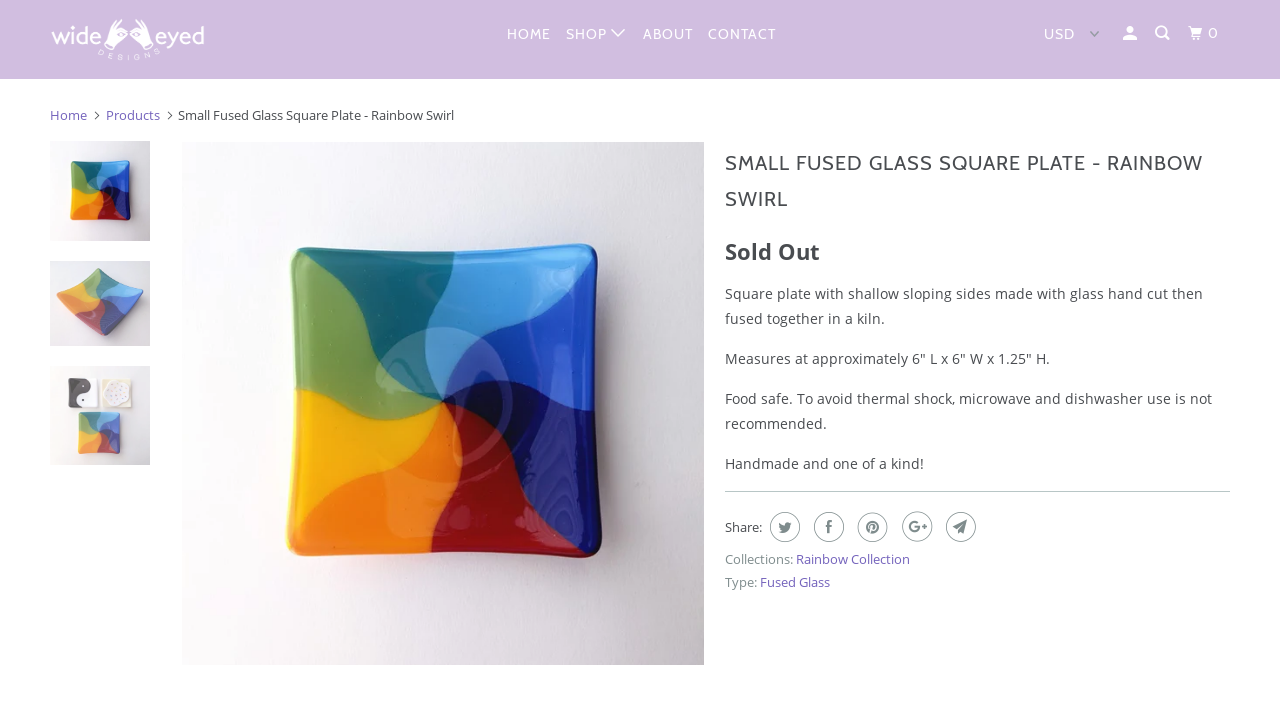

--- FILE ---
content_type: text/html; charset=utf-8
request_url: https://wideeyeddesigns.com/products/small-fused-glass-square-plate-rainbow-swirl
body_size: 59275
content:
<!DOCTYPE html>
<!--[if lt IE 7 ]><html class="ie ie6" lang="en"> <![endif]-->
<!--[if IE 7 ]><html class="ie ie7" lang="en"> <![endif]-->
<!--[if IE 8 ]><html class="ie ie8" lang="en"> <![endif]-->
<!--[if IE 9 ]><html class="ie ie9" lang="en"> <![endif]-->
<!--[if (gte IE 10)|!(IE)]><!--><html lang="en"> <!--<![endif]-->
  <head>
    <meta charset="utf-8">
    <meta http-equiv="cleartype" content="on">
    <meta name="robots" content="index,follow">

    
    <title>Small Fused Glass Square Plate - Rainbow Swirl - Wide Eyed Designs</title>

    
      <meta name="description" content="Square plate with shallow sloping sides made with glass hand cut then fused together in a kiln.  Measures at approximately 6&quot; L x 6&quot; W x 1.25&quot; H. Food safe. To avoid thermal shock, microwave and dishwasher use is not recommended. Handmade and one of a kind!" />
    

    

<meta name="author" content="Wide Eyed Designs">
<meta property="og:url" content="https://wideeyeddesigns.com/products/small-fused-glass-square-plate-rainbow-swirl">
<meta property="og:site_name" content="Wide Eyed Designs">


  <meta property="og:type" content="product">
  <meta property="og:title" content="Small Fused Glass Square Plate - Rainbow Swirl">
  
    <meta property="og:image" content="http://wideeyeddesigns.com/cdn/shop/products/InGXjhrCBsY4sVCD07Y5xk0KsHqmF5NxyqdQG0exEFGZ2aK6vRNzYTDONtYd8m4Fgj5MTmci-h5CC2HuJKdGT2ljQr_Z9v_CGfhI-2tU8821HBPWpxyw1S7ZUSHeDBc3knCCn1mfOSG1oqnTs8htkzghVlaCUEN6TLS8uikKDk8oD0886k0WVd_600x.jpg?v=1624981726">
    <meta property="og:image:secure_url" content="https://wideeyeddesigns.com/cdn/shop/products/InGXjhrCBsY4sVCD07Y5xk0KsHqmF5NxyqdQG0exEFGZ2aK6vRNzYTDONtYd8m4Fgj5MTmci-h5CC2HuJKdGT2ljQr_Z9v_CGfhI-2tU8821HBPWpxyw1S7ZUSHeDBc3knCCn1mfOSG1oqnTs8htkzghVlaCUEN6TLS8uikKDk8oD0886k0WVd_600x.jpg?v=1624981726">
    
  
    <meta property="og:image" content="http://wideeyeddesigns.com/cdn/shop/products/0u7o6fXp0dkLevphCgD0Ax96_9EMLgYvuFKQzEqSYed7a4LKtf1uRswLQGqol16gm1o9oUy_zrbQMeO7cD6gsj_c9_rLhaea-PoxelShZs9jDFfTcVs7ATX0mKTpAQXO5hpt2ib0cKWuHyaq7fTK49QLaDW7-IIYJuBcTKKCCNNcYH4zGmFTAsp_600x.jpg?v=1624981736">
    <meta property="og:image:secure_url" content="https://wideeyeddesigns.com/cdn/shop/products/0u7o6fXp0dkLevphCgD0Ax96_9EMLgYvuFKQzEqSYed7a4LKtf1uRswLQGqol16gm1o9oUy_zrbQMeO7cD6gsj_c9_rLhaea-PoxelShZs9jDFfTcVs7ATX0mKTpAQXO5hpt2ib0cKWuHyaq7fTK49QLaDW7-IIYJuBcTKKCCNNcYH4zGmFTAsp_600x.jpg?v=1624981736">
    
  
    <meta property="og:image" content="http://wideeyeddesigns.com/cdn/shop/products/[base64].jpg?v=1624981753">
    <meta property="og:image:secure_url" content="https://wideeyeddesigns.com/cdn/shop/products/[base64].jpg?v=1624981753">
    
  
  <meta property="og:price:amount" content="55.00">
  <meta property="og:price:currency" content="USD">


  <meta property="og:description" content="Square plate with shallow sloping sides made with glass hand cut then fused together in a kiln.  Measures at approximately 6&quot; L x 6&quot; W x 1.25&quot; H. Food safe. To avoid thermal shock, microwave and dishwasher use is not recommended. Handmade and one of a kind!">




<meta name="twitter:card" content="summary">

  <meta name="twitter:title" content="Small Fused Glass Square Plate - Rainbow Swirl">
  <meta name="twitter:description" content="Square plate with shallow sloping sides made with glass hand cut then fused together in a kiln. 
Measures at approximately 6&quot; L x 6&quot; W x 1.25&quot; H.
Food safe. To avoid thermal shock, microwave and dishwasher use is not recommended.
Handmade and one of a kind!">
  <meta name="twitter:image" content="https://wideeyeddesigns.com/cdn/shop/products/InGXjhrCBsY4sVCD07Y5xk0KsHqmF5NxyqdQG0exEFGZ2aK6vRNzYTDONtYd8m4Fgj5MTmci-h5CC2HuJKdGT2ljQr_Z9v_CGfhI-2tU8821HBPWpxyw1S7ZUSHeDBc3knCCn1mfOSG1oqnTs8htkzghVlaCUEN6TLS8uikKDk8oD0886k0WVd_240x.jpg?v=1624981726">
  <meta name="twitter:image:width" content="240">
  <meta name="twitter:image:height" content="240">



    
    

    <!-- Mobile Specific Metas -->
    <meta name="HandheldFriendly" content="True">
    <meta name="MobileOptimized" content="320">
    <meta name="viewport" content="width=device-width,initial-scale=1">
    <meta name="theme-color" content="#BEA3D3">

    <!-- Stylesheets for Parallax 3.5.4 -->
    <link href="//wideeyeddesigns.com/cdn/shop/t/47/assets/styles.scss.css?v=89320412383897209561702582838" rel="stylesheet" type="text/css" media="all" />

    
      <link rel="shortcut icon" type="image/x-icon" href="//wideeyeddesigns.com/cdn/shop/files/wide_eyed_favicon3_32x32.png?v=1613684266">
    

    <link rel="canonical" href="https://wideeyeddesigns.com/products/small-fused-glass-square-plate-rainbow-swirl" />

    

    <script src="//wideeyeddesigns.com/cdn/shop/t/47/assets/app.js?v=67038431391972575641725637601" type="text/javascript"></script>

    <!--[if lte IE 8]>
      <link href="//wideeyeddesigns.com/cdn/shop/t/47/assets/ie.css?v=1024305471161636101538674773" rel="stylesheet" type="text/css" media="all" />
      <script src="//wideeyeddesigns.com/cdn/shop/t/47/assets/skrollr.ie.js?v=116292453382836155221538674767" type="text/javascript"></script>
    <![endif]-->

    <script>window.performance && window.performance.mark && window.performance.mark('shopify.content_for_header.start');</script><meta id="shopify-digital-wallet" name="shopify-digital-wallet" content="/11264152/digital_wallets/dialog">
<meta name="shopify-checkout-api-token" content="145bb4652696d093a62506aaca970bf9">
<meta id="in-context-paypal-metadata" data-shop-id="11264152" data-venmo-supported="false" data-environment="production" data-locale="en_US" data-paypal-v4="true" data-currency="USD">
<link rel="alternate" type="application/json+oembed" href="https://wideeyeddesigns.com/products/small-fused-glass-square-plate-rainbow-swirl.oembed">
<script async="async" src="/checkouts/internal/preloads.js?locale=en-US"></script>
<link rel="preconnect" href="https://shop.app" crossorigin="anonymous">
<script async="async" src="https://shop.app/checkouts/internal/preloads.js?locale=en-US&shop_id=11264152" crossorigin="anonymous"></script>
<script id="apple-pay-shop-capabilities" type="application/json">{"shopId":11264152,"countryCode":"US","currencyCode":"USD","merchantCapabilities":["supports3DS"],"merchantId":"gid:\/\/shopify\/Shop\/11264152","merchantName":"Wide Eyed Designs","requiredBillingContactFields":["postalAddress","email"],"requiredShippingContactFields":["postalAddress","email"],"shippingType":"shipping","supportedNetworks":["visa","masterCard","amex","discover","elo","jcb"],"total":{"type":"pending","label":"Wide Eyed Designs","amount":"1.00"},"shopifyPaymentsEnabled":true,"supportsSubscriptions":true}</script>
<script id="shopify-features" type="application/json">{"accessToken":"145bb4652696d093a62506aaca970bf9","betas":["rich-media-storefront-analytics"],"domain":"wideeyeddesigns.com","predictiveSearch":true,"shopId":11264152,"locale":"en"}</script>
<script>var Shopify = Shopify || {};
Shopify.shop = "wide-eyed-designs.myshopify.com";
Shopify.locale = "en";
Shopify.currency = {"active":"USD","rate":"1.0"};
Shopify.country = "US";
Shopify.theme = {"name":"Parallax-January-1-2018-March-22-20-October-4-2018","id":32164642898,"schema_name":"Parallax","schema_version":"3.5.4","theme_store_id":null,"role":"main"};
Shopify.theme.handle = "null";
Shopify.theme.style = {"id":null,"handle":null};
Shopify.cdnHost = "wideeyeddesigns.com/cdn";
Shopify.routes = Shopify.routes || {};
Shopify.routes.root = "/";</script>
<script type="module">!function(o){(o.Shopify=o.Shopify||{}).modules=!0}(window);</script>
<script>!function(o){function n(){var o=[];function n(){o.push(Array.prototype.slice.apply(arguments))}return n.q=o,n}var t=o.Shopify=o.Shopify||{};t.loadFeatures=n(),t.autoloadFeatures=n()}(window);</script>
<script>
  window.ShopifyPay = window.ShopifyPay || {};
  window.ShopifyPay.apiHost = "shop.app\/pay";
  window.ShopifyPay.redirectState = null;
</script>
<script id="shop-js-analytics" type="application/json">{"pageType":"product"}</script>
<script defer="defer" async type="module" src="//wideeyeddesigns.com/cdn/shopifycloud/shop-js/modules/v2/client.init-shop-cart-sync_BT-GjEfc.en.esm.js"></script>
<script defer="defer" async type="module" src="//wideeyeddesigns.com/cdn/shopifycloud/shop-js/modules/v2/chunk.common_D58fp_Oc.esm.js"></script>
<script defer="defer" async type="module" src="//wideeyeddesigns.com/cdn/shopifycloud/shop-js/modules/v2/chunk.modal_xMitdFEc.esm.js"></script>
<script type="module">
  await import("//wideeyeddesigns.com/cdn/shopifycloud/shop-js/modules/v2/client.init-shop-cart-sync_BT-GjEfc.en.esm.js");
await import("//wideeyeddesigns.com/cdn/shopifycloud/shop-js/modules/v2/chunk.common_D58fp_Oc.esm.js");
await import("//wideeyeddesigns.com/cdn/shopifycloud/shop-js/modules/v2/chunk.modal_xMitdFEc.esm.js");

  window.Shopify.SignInWithShop?.initShopCartSync?.({"fedCMEnabled":true,"windoidEnabled":true});

</script>
<script>
  window.Shopify = window.Shopify || {};
  if (!window.Shopify.featureAssets) window.Shopify.featureAssets = {};
  window.Shopify.featureAssets['shop-js'] = {"shop-cart-sync":["modules/v2/client.shop-cart-sync_DZOKe7Ll.en.esm.js","modules/v2/chunk.common_D58fp_Oc.esm.js","modules/v2/chunk.modal_xMitdFEc.esm.js"],"init-fed-cm":["modules/v2/client.init-fed-cm_B6oLuCjv.en.esm.js","modules/v2/chunk.common_D58fp_Oc.esm.js","modules/v2/chunk.modal_xMitdFEc.esm.js"],"shop-cash-offers":["modules/v2/client.shop-cash-offers_D2sdYoxE.en.esm.js","modules/v2/chunk.common_D58fp_Oc.esm.js","modules/v2/chunk.modal_xMitdFEc.esm.js"],"shop-login-button":["modules/v2/client.shop-login-button_QeVjl5Y3.en.esm.js","modules/v2/chunk.common_D58fp_Oc.esm.js","modules/v2/chunk.modal_xMitdFEc.esm.js"],"pay-button":["modules/v2/client.pay-button_DXTOsIq6.en.esm.js","modules/v2/chunk.common_D58fp_Oc.esm.js","modules/v2/chunk.modal_xMitdFEc.esm.js"],"shop-button":["modules/v2/client.shop-button_DQZHx9pm.en.esm.js","modules/v2/chunk.common_D58fp_Oc.esm.js","modules/v2/chunk.modal_xMitdFEc.esm.js"],"avatar":["modules/v2/client.avatar_BTnouDA3.en.esm.js"],"init-windoid":["modules/v2/client.init-windoid_CR1B-cfM.en.esm.js","modules/v2/chunk.common_D58fp_Oc.esm.js","modules/v2/chunk.modal_xMitdFEc.esm.js"],"init-shop-for-new-customer-accounts":["modules/v2/client.init-shop-for-new-customer-accounts_C_vY_xzh.en.esm.js","modules/v2/client.shop-login-button_QeVjl5Y3.en.esm.js","modules/v2/chunk.common_D58fp_Oc.esm.js","modules/v2/chunk.modal_xMitdFEc.esm.js"],"init-shop-email-lookup-coordinator":["modules/v2/client.init-shop-email-lookup-coordinator_BI7n9ZSv.en.esm.js","modules/v2/chunk.common_D58fp_Oc.esm.js","modules/v2/chunk.modal_xMitdFEc.esm.js"],"init-shop-cart-sync":["modules/v2/client.init-shop-cart-sync_BT-GjEfc.en.esm.js","modules/v2/chunk.common_D58fp_Oc.esm.js","modules/v2/chunk.modal_xMitdFEc.esm.js"],"shop-toast-manager":["modules/v2/client.shop-toast-manager_DiYdP3xc.en.esm.js","modules/v2/chunk.common_D58fp_Oc.esm.js","modules/v2/chunk.modal_xMitdFEc.esm.js"],"init-customer-accounts":["modules/v2/client.init-customer-accounts_D9ZNqS-Q.en.esm.js","modules/v2/client.shop-login-button_QeVjl5Y3.en.esm.js","modules/v2/chunk.common_D58fp_Oc.esm.js","modules/v2/chunk.modal_xMitdFEc.esm.js"],"init-customer-accounts-sign-up":["modules/v2/client.init-customer-accounts-sign-up_iGw4briv.en.esm.js","modules/v2/client.shop-login-button_QeVjl5Y3.en.esm.js","modules/v2/chunk.common_D58fp_Oc.esm.js","modules/v2/chunk.modal_xMitdFEc.esm.js"],"shop-follow-button":["modules/v2/client.shop-follow-button_CqMgW2wH.en.esm.js","modules/v2/chunk.common_D58fp_Oc.esm.js","modules/v2/chunk.modal_xMitdFEc.esm.js"],"checkout-modal":["modules/v2/client.checkout-modal_xHeaAweL.en.esm.js","modules/v2/chunk.common_D58fp_Oc.esm.js","modules/v2/chunk.modal_xMitdFEc.esm.js"],"shop-login":["modules/v2/client.shop-login_D91U-Q7h.en.esm.js","modules/v2/chunk.common_D58fp_Oc.esm.js","modules/v2/chunk.modal_xMitdFEc.esm.js"],"lead-capture":["modules/v2/client.lead-capture_BJmE1dJe.en.esm.js","modules/v2/chunk.common_D58fp_Oc.esm.js","modules/v2/chunk.modal_xMitdFEc.esm.js"],"payment-terms":["modules/v2/client.payment-terms_Ci9AEqFq.en.esm.js","modules/v2/chunk.common_D58fp_Oc.esm.js","modules/v2/chunk.modal_xMitdFEc.esm.js"]};
</script>
<script>(function() {
  var isLoaded = false;
  function asyncLoad() {
    if (isLoaded) return;
    isLoaded = true;
    var urls = ["https:\/\/chimpstatic.com\/mcjs-connected\/js\/users\/8de2b1cca1081798254894689\/64b8da9e8e7328cb6f045219c.js?shop=wide-eyed-designs.myshopify.com","\/\/www.powr.io\/powr.js?powr-token=wide-eyed-designs.myshopify.com\u0026external-type=shopify\u0026shop=wide-eyed-designs.myshopify.com","https:\/\/swymv3free-01.azureedge.net\/code\/swym-shopify.js?shop=wide-eyed-designs.myshopify.com"];
    for (var i = 0; i < urls.length; i++) {
      var s = document.createElement('script');
      s.type = 'text/javascript';
      s.async = true;
      s.src = urls[i];
      var x = document.getElementsByTagName('script')[0];
      x.parentNode.insertBefore(s, x);
    }
  };
  if(window.attachEvent) {
    window.attachEvent('onload', asyncLoad);
  } else {
    window.addEventListener('load', asyncLoad, false);
  }
})();</script>
<script id="__st">var __st={"a":11264152,"offset":-18000,"reqid":"c4c0785a-249f-46b0-971c-17198d4e8022-1769155191","pageurl":"wideeyeddesigns.com\/products\/small-fused-glass-square-plate-rainbow-swirl","u":"ae6f71817dab","p":"product","rtyp":"product","rid":4672146571346};</script>
<script>window.ShopifyPaypalV4VisibilityTracking = true;</script>
<script id="captcha-bootstrap">!function(){'use strict';const t='contact',e='account',n='new_comment',o=[[t,t],['blogs',n],['comments',n],[t,'customer']],c=[[e,'customer_login'],[e,'guest_login'],[e,'recover_customer_password'],[e,'create_customer']],r=t=>t.map((([t,e])=>`form[action*='/${t}']:not([data-nocaptcha='true']) input[name='form_type'][value='${e}']`)).join(','),a=t=>()=>t?[...document.querySelectorAll(t)].map((t=>t.form)):[];function s(){const t=[...o],e=r(t);return a(e)}const i='password',u='form_key',d=['recaptcha-v3-token','g-recaptcha-response','h-captcha-response',i],f=()=>{try{return window.sessionStorage}catch{return}},m='__shopify_v',_=t=>t.elements[u];function p(t,e,n=!1){try{const o=window.sessionStorage,c=JSON.parse(o.getItem(e)),{data:r}=function(t){const{data:e,action:n}=t;return t[m]||n?{data:e,action:n}:{data:t,action:n}}(c);for(const[e,n]of Object.entries(r))t.elements[e]&&(t.elements[e].value=n);n&&o.removeItem(e)}catch(o){console.error('form repopulation failed',{error:o})}}const l='form_type',E='cptcha';function T(t){t.dataset[E]=!0}const w=window,h=w.document,L='Shopify',v='ce_forms',y='captcha';let A=!1;((t,e)=>{const n=(g='f06e6c50-85a8-45c8-87d0-21a2b65856fe',I='https://cdn.shopify.com/shopifycloud/storefront-forms-hcaptcha/ce_storefront_forms_captcha_hcaptcha.v1.5.2.iife.js',D={infoText:'Protected by hCaptcha',privacyText:'Privacy',termsText:'Terms'},(t,e,n)=>{const o=w[L][v],c=o.bindForm;if(c)return c(t,g,e,D).then(n);var r;o.q.push([[t,g,e,D],n]),r=I,A||(h.body.append(Object.assign(h.createElement('script'),{id:'captcha-provider',async:!0,src:r})),A=!0)});var g,I,D;w[L]=w[L]||{},w[L][v]=w[L][v]||{},w[L][v].q=[],w[L][y]=w[L][y]||{},w[L][y].protect=function(t,e){n(t,void 0,e),T(t)},Object.freeze(w[L][y]),function(t,e,n,w,h,L){const[v,y,A,g]=function(t,e,n){const i=e?o:[],u=t?c:[],d=[...i,...u],f=r(d),m=r(i),_=r(d.filter((([t,e])=>n.includes(e))));return[a(f),a(m),a(_),s()]}(w,h,L),I=t=>{const e=t.target;return e instanceof HTMLFormElement?e:e&&e.form},D=t=>v().includes(t);t.addEventListener('submit',(t=>{const e=I(t);if(!e)return;const n=D(e)&&!e.dataset.hcaptchaBound&&!e.dataset.recaptchaBound,o=_(e),c=g().includes(e)&&(!o||!o.value);(n||c)&&t.preventDefault(),c&&!n&&(function(t){try{if(!f())return;!function(t){const e=f();if(!e)return;const n=_(t);if(!n)return;const o=n.value;o&&e.removeItem(o)}(t);const e=Array.from(Array(32),(()=>Math.random().toString(36)[2])).join('');!function(t,e){_(t)||t.append(Object.assign(document.createElement('input'),{type:'hidden',name:u})),t.elements[u].value=e}(t,e),function(t,e){const n=f();if(!n)return;const o=[...t.querySelectorAll(`input[type='${i}']`)].map((({name:t})=>t)),c=[...d,...o],r={};for(const[a,s]of new FormData(t).entries())c.includes(a)||(r[a]=s);n.setItem(e,JSON.stringify({[m]:1,action:t.action,data:r}))}(t,e)}catch(e){console.error('failed to persist form',e)}}(e),e.submit())}));const S=(t,e)=>{t&&!t.dataset[E]&&(n(t,e.some((e=>e===t))),T(t))};for(const o of['focusin','change'])t.addEventListener(o,(t=>{const e=I(t);D(e)&&S(e,y())}));const B=e.get('form_key'),M=e.get(l),P=B&&M;t.addEventListener('DOMContentLoaded',(()=>{const t=y();if(P)for(const e of t)e.elements[l].value===M&&p(e,B);[...new Set([...A(),...v().filter((t=>'true'===t.dataset.shopifyCaptcha))])].forEach((e=>S(e,t)))}))}(h,new URLSearchParams(w.location.search),n,t,e,['guest_login'])})(!0,!0)}();</script>
<script integrity="sha256-4kQ18oKyAcykRKYeNunJcIwy7WH5gtpwJnB7kiuLZ1E=" data-source-attribution="shopify.loadfeatures" defer="defer" src="//wideeyeddesigns.com/cdn/shopifycloud/storefront/assets/storefront/load_feature-a0a9edcb.js" crossorigin="anonymous"></script>
<script crossorigin="anonymous" defer="defer" src="//wideeyeddesigns.com/cdn/shopifycloud/storefront/assets/shopify_pay/storefront-65b4c6d7.js?v=20250812"></script>
<script data-source-attribution="shopify.dynamic_checkout.dynamic.init">var Shopify=Shopify||{};Shopify.PaymentButton=Shopify.PaymentButton||{isStorefrontPortableWallets:!0,init:function(){window.Shopify.PaymentButton.init=function(){};var t=document.createElement("script");t.src="https://wideeyeddesigns.com/cdn/shopifycloud/portable-wallets/latest/portable-wallets.en.js",t.type="module",document.head.appendChild(t)}};
</script>
<script data-source-attribution="shopify.dynamic_checkout.buyer_consent">
  function portableWalletsHideBuyerConsent(e){var t=document.getElementById("shopify-buyer-consent"),n=document.getElementById("shopify-subscription-policy-button");t&&n&&(t.classList.add("hidden"),t.setAttribute("aria-hidden","true"),n.removeEventListener("click",e))}function portableWalletsShowBuyerConsent(e){var t=document.getElementById("shopify-buyer-consent"),n=document.getElementById("shopify-subscription-policy-button");t&&n&&(t.classList.remove("hidden"),t.removeAttribute("aria-hidden"),n.addEventListener("click",e))}window.Shopify?.PaymentButton&&(window.Shopify.PaymentButton.hideBuyerConsent=portableWalletsHideBuyerConsent,window.Shopify.PaymentButton.showBuyerConsent=portableWalletsShowBuyerConsent);
</script>
<script data-source-attribution="shopify.dynamic_checkout.cart.bootstrap">document.addEventListener("DOMContentLoaded",(function(){function t(){return document.querySelector("shopify-accelerated-checkout-cart, shopify-accelerated-checkout")}if(t())Shopify.PaymentButton.init();else{new MutationObserver((function(e,n){t()&&(Shopify.PaymentButton.init(),n.disconnect())})).observe(document.body,{childList:!0,subtree:!0})}}));
</script>
<link id="shopify-accelerated-checkout-styles" rel="stylesheet" media="screen" href="https://wideeyeddesigns.com/cdn/shopifycloud/portable-wallets/latest/accelerated-checkout-backwards-compat.css" crossorigin="anonymous">
<style id="shopify-accelerated-checkout-cart">
        #shopify-buyer-consent {
  margin-top: 1em;
  display: inline-block;
  width: 100%;
}

#shopify-buyer-consent.hidden {
  display: none;
}

#shopify-subscription-policy-button {
  background: none;
  border: none;
  padding: 0;
  text-decoration: underline;
  font-size: inherit;
  cursor: pointer;
}

#shopify-subscription-policy-button::before {
  box-shadow: none;
}

      </style>

<script>window.performance && window.performance.mark && window.performance.mark('shopify.content_for_header.end');</script>

    <noscript>
      <style>

        .slides > li:first-child { display: block; }
        .image__fallback {
          width: 100vw;
          display: block !important;
          max-width: 100vw !important;
          margin-bottom: 0;
        }
        .image__fallback + .hsContainer__image {
          display: none !important;
        }
        .hsContainer {
          height: auto !important;
        }
        .no-js-only {
          display: inherit !important;
        }
        .icon-cart.cart-button {
          display: none;
        }
        .lazyload,
        .cart_page_image img {
          opacity: 1;
          -webkit-filter: blur(0);
          filter: blur(0);
        }
        .bcg .hsContent {
          background-color: transparent;
        }
        .animate_right,
        .animate_left,
        .animate_up,
        .animate_down {
          opacity: 1;
        }
        .flexslider .slides>li {
          display: block;
        }
        .product_section .product_form {
          opacity: 1;
        }
        .multi_select,
        form .select {
          display: block !important;
        }
        .swatch_options {
          display: none;
        }
      </style>
    </noscript>
<!-- Chrome, Firefox OS and Opera -->
<meta name="theme-color" content="#BEA3D3">
    <!-- Windows Phone -->
<meta name="msapplication-navbutton-color" content="#BEA3D3">
<!-- iOS Safari -->
<meta name="apple-mobile-web-app-status-bar-style" content="#BEA3D3">
  <link href="https://monorail-edge.shopifysvc.com" rel="dns-prefetch">
<script>(function(){if ("sendBeacon" in navigator && "performance" in window) {try {var session_token_from_headers = performance.getEntriesByType('navigation')[0].serverTiming.find(x => x.name == '_s').description;} catch {var session_token_from_headers = undefined;}var session_cookie_matches = document.cookie.match(/_shopify_s=([^;]*)/);var session_token_from_cookie = session_cookie_matches && session_cookie_matches.length === 2 ? session_cookie_matches[1] : "";var session_token = session_token_from_headers || session_token_from_cookie || "";function handle_abandonment_event(e) {var entries = performance.getEntries().filter(function(entry) {return /monorail-edge.shopifysvc.com/.test(entry.name);});if (!window.abandonment_tracked && entries.length === 0) {window.abandonment_tracked = true;var currentMs = Date.now();var navigation_start = performance.timing.navigationStart;var payload = {shop_id: 11264152,url: window.location.href,navigation_start,duration: currentMs - navigation_start,session_token,page_type: "product"};window.navigator.sendBeacon("https://monorail-edge.shopifysvc.com/v1/produce", JSON.stringify({schema_id: "online_store_buyer_site_abandonment/1.1",payload: payload,metadata: {event_created_at_ms: currentMs,event_sent_at_ms: currentMs}}));}}window.addEventListener('pagehide', handle_abandonment_event);}}());</script>
<script id="web-pixels-manager-setup">(function e(e,d,r,n,o){if(void 0===o&&(o={}),!Boolean(null===(a=null===(i=window.Shopify)||void 0===i?void 0:i.analytics)||void 0===a?void 0:a.replayQueue)){var i,a;window.Shopify=window.Shopify||{};var t=window.Shopify;t.analytics=t.analytics||{};var s=t.analytics;s.replayQueue=[],s.publish=function(e,d,r){return s.replayQueue.push([e,d,r]),!0};try{self.performance.mark("wpm:start")}catch(e){}var l=function(){var e={modern:/Edge?\/(1{2}[4-9]|1[2-9]\d|[2-9]\d{2}|\d{4,})\.\d+(\.\d+|)|Firefox\/(1{2}[4-9]|1[2-9]\d|[2-9]\d{2}|\d{4,})\.\d+(\.\d+|)|Chrom(ium|e)\/(9{2}|\d{3,})\.\d+(\.\d+|)|(Maci|X1{2}).+ Version\/(15\.\d+|(1[6-9]|[2-9]\d|\d{3,})\.\d+)([,.]\d+|)( \(\w+\)|)( Mobile\/\w+|) Safari\/|Chrome.+OPR\/(9{2}|\d{3,})\.\d+\.\d+|(CPU[ +]OS|iPhone[ +]OS|CPU[ +]iPhone|CPU IPhone OS|CPU iPad OS)[ +]+(15[._]\d+|(1[6-9]|[2-9]\d|\d{3,})[._]\d+)([._]\d+|)|Android:?[ /-](13[3-9]|1[4-9]\d|[2-9]\d{2}|\d{4,})(\.\d+|)(\.\d+|)|Android.+Firefox\/(13[5-9]|1[4-9]\d|[2-9]\d{2}|\d{4,})\.\d+(\.\d+|)|Android.+Chrom(ium|e)\/(13[3-9]|1[4-9]\d|[2-9]\d{2}|\d{4,})\.\d+(\.\d+|)|SamsungBrowser\/([2-9]\d|\d{3,})\.\d+/,legacy:/Edge?\/(1[6-9]|[2-9]\d|\d{3,})\.\d+(\.\d+|)|Firefox\/(5[4-9]|[6-9]\d|\d{3,})\.\d+(\.\d+|)|Chrom(ium|e)\/(5[1-9]|[6-9]\d|\d{3,})\.\d+(\.\d+|)([\d.]+$|.*Safari\/(?![\d.]+ Edge\/[\d.]+$))|(Maci|X1{2}).+ Version\/(10\.\d+|(1[1-9]|[2-9]\d|\d{3,})\.\d+)([,.]\d+|)( \(\w+\)|)( Mobile\/\w+|) Safari\/|Chrome.+OPR\/(3[89]|[4-9]\d|\d{3,})\.\d+\.\d+|(CPU[ +]OS|iPhone[ +]OS|CPU[ +]iPhone|CPU IPhone OS|CPU iPad OS)[ +]+(10[._]\d+|(1[1-9]|[2-9]\d|\d{3,})[._]\d+)([._]\d+|)|Android:?[ /-](13[3-9]|1[4-9]\d|[2-9]\d{2}|\d{4,})(\.\d+|)(\.\d+|)|Mobile Safari.+OPR\/([89]\d|\d{3,})\.\d+\.\d+|Android.+Firefox\/(13[5-9]|1[4-9]\d|[2-9]\d{2}|\d{4,})\.\d+(\.\d+|)|Android.+Chrom(ium|e)\/(13[3-9]|1[4-9]\d|[2-9]\d{2}|\d{4,})\.\d+(\.\d+|)|Android.+(UC? ?Browser|UCWEB|U3)[ /]?(15\.([5-9]|\d{2,})|(1[6-9]|[2-9]\d|\d{3,})\.\d+)\.\d+|SamsungBrowser\/(5\.\d+|([6-9]|\d{2,})\.\d+)|Android.+MQ{2}Browser\/(14(\.(9|\d{2,})|)|(1[5-9]|[2-9]\d|\d{3,})(\.\d+|))(\.\d+|)|K[Aa][Ii]OS\/(3\.\d+|([4-9]|\d{2,})\.\d+)(\.\d+|)/},d=e.modern,r=e.legacy,n=navigator.userAgent;return n.match(d)?"modern":n.match(r)?"legacy":"unknown"}(),u="modern"===l?"modern":"legacy",c=(null!=n?n:{modern:"",legacy:""})[u],f=function(e){return[e.baseUrl,"/wpm","/b",e.hashVersion,"modern"===e.buildTarget?"m":"l",".js"].join("")}({baseUrl:d,hashVersion:r,buildTarget:u}),m=function(e){var d=e.version,r=e.bundleTarget,n=e.surface,o=e.pageUrl,i=e.monorailEndpoint;return{emit:function(e){var a=e.status,t=e.errorMsg,s=(new Date).getTime(),l=JSON.stringify({metadata:{event_sent_at_ms:s},events:[{schema_id:"web_pixels_manager_load/3.1",payload:{version:d,bundle_target:r,page_url:o,status:a,surface:n,error_msg:t},metadata:{event_created_at_ms:s}}]});if(!i)return console&&console.warn&&console.warn("[Web Pixels Manager] No Monorail endpoint provided, skipping logging."),!1;try{return self.navigator.sendBeacon.bind(self.navigator)(i,l)}catch(e){}var u=new XMLHttpRequest;try{return u.open("POST",i,!0),u.setRequestHeader("Content-Type","text/plain"),u.send(l),!0}catch(e){return console&&console.warn&&console.warn("[Web Pixels Manager] Got an unhandled error while logging to Monorail."),!1}}}}({version:r,bundleTarget:l,surface:e.surface,pageUrl:self.location.href,monorailEndpoint:e.monorailEndpoint});try{o.browserTarget=l,function(e){var d=e.src,r=e.async,n=void 0===r||r,o=e.onload,i=e.onerror,a=e.sri,t=e.scriptDataAttributes,s=void 0===t?{}:t,l=document.createElement("script"),u=document.querySelector("head"),c=document.querySelector("body");if(l.async=n,l.src=d,a&&(l.integrity=a,l.crossOrigin="anonymous"),s)for(var f in s)if(Object.prototype.hasOwnProperty.call(s,f))try{l.dataset[f]=s[f]}catch(e){}if(o&&l.addEventListener("load",o),i&&l.addEventListener("error",i),u)u.appendChild(l);else{if(!c)throw new Error("Did not find a head or body element to append the script");c.appendChild(l)}}({src:f,async:!0,onload:function(){if(!function(){var e,d;return Boolean(null===(d=null===(e=window.Shopify)||void 0===e?void 0:e.analytics)||void 0===d?void 0:d.initialized)}()){var d=window.webPixelsManager.init(e)||void 0;if(d){var r=window.Shopify.analytics;r.replayQueue.forEach((function(e){var r=e[0],n=e[1],o=e[2];d.publishCustomEvent(r,n,o)})),r.replayQueue=[],r.publish=d.publishCustomEvent,r.visitor=d.visitor,r.initialized=!0}}},onerror:function(){return m.emit({status:"failed",errorMsg:"".concat(f," has failed to load")})},sri:function(e){var d=/^sha384-[A-Za-z0-9+/=]+$/;return"string"==typeof e&&d.test(e)}(c)?c:"",scriptDataAttributes:o}),m.emit({status:"loading"})}catch(e){m.emit({status:"failed",errorMsg:(null==e?void 0:e.message)||"Unknown error"})}}})({shopId: 11264152,storefrontBaseUrl: "https://wideeyeddesigns.com",extensionsBaseUrl: "https://extensions.shopifycdn.com/cdn/shopifycloud/web-pixels-manager",monorailEndpoint: "https://monorail-edge.shopifysvc.com/unstable/produce_batch",surface: "storefront-renderer",enabledBetaFlags: ["2dca8a86"],webPixelsConfigList: [{"id":"shopify-app-pixel","configuration":"{}","eventPayloadVersion":"v1","runtimeContext":"STRICT","scriptVersion":"0450","apiClientId":"shopify-pixel","type":"APP","privacyPurposes":["ANALYTICS","MARKETING"]},{"id":"shopify-custom-pixel","eventPayloadVersion":"v1","runtimeContext":"LAX","scriptVersion":"0450","apiClientId":"shopify-pixel","type":"CUSTOM","privacyPurposes":["ANALYTICS","MARKETING"]}],isMerchantRequest: false,initData: {"shop":{"name":"Wide Eyed Designs","paymentSettings":{"currencyCode":"USD"},"myshopifyDomain":"wide-eyed-designs.myshopify.com","countryCode":"US","storefrontUrl":"https:\/\/wideeyeddesigns.com"},"customer":null,"cart":null,"checkout":null,"productVariants":[{"price":{"amount":55.0,"currencyCode":"USD"},"product":{"title":"Small Fused Glass Square Plate - Rainbow Swirl","vendor":"Wide Eyed Designs","id":"4672146571346","untranslatedTitle":"Small Fused Glass Square Plate - Rainbow Swirl","url":"\/products\/small-fused-glass-square-plate-rainbow-swirl","type":"Fused Glass"},"id":"32578900131922","image":{"src":"\/\/wideeyeddesigns.com\/cdn\/shop\/products\/InGXjhrCBsY4sVCD07Y5xk0KsHqmF5NxyqdQG0exEFGZ2aK6vRNzYTDONtYd8m4Fgj5MTmci-h5CC2HuJKdGT2ljQr_Z9v_CGfhI-2tU8821HBPWpxyw1S7ZUSHeDBc3knCCn1mfOSG1oqnTs8htkzghVlaCUEN6TLS8uikKDk8oD0886k0WVd.jpg?v=1624981726"},"sku":"","title":"Default Title","untranslatedTitle":"Default Title"}],"purchasingCompany":null},},"https://wideeyeddesigns.com/cdn","fcfee988w5aeb613cpc8e4bc33m6693e112",{"modern":"","legacy":""},{"shopId":"11264152","storefrontBaseUrl":"https:\/\/wideeyeddesigns.com","extensionBaseUrl":"https:\/\/extensions.shopifycdn.com\/cdn\/shopifycloud\/web-pixels-manager","surface":"storefront-renderer","enabledBetaFlags":"[\"2dca8a86\"]","isMerchantRequest":"false","hashVersion":"fcfee988w5aeb613cpc8e4bc33m6693e112","publish":"custom","events":"[[\"page_viewed\",{}],[\"product_viewed\",{\"productVariant\":{\"price\":{\"amount\":55.0,\"currencyCode\":\"USD\"},\"product\":{\"title\":\"Small Fused Glass Square Plate - Rainbow Swirl\",\"vendor\":\"Wide Eyed Designs\",\"id\":\"4672146571346\",\"untranslatedTitle\":\"Small Fused Glass Square Plate - Rainbow Swirl\",\"url\":\"\/products\/small-fused-glass-square-plate-rainbow-swirl\",\"type\":\"Fused Glass\"},\"id\":\"32578900131922\",\"image\":{\"src\":\"\/\/wideeyeddesigns.com\/cdn\/shop\/products\/InGXjhrCBsY4sVCD07Y5xk0KsHqmF5NxyqdQG0exEFGZ2aK6vRNzYTDONtYd8m4Fgj5MTmci-h5CC2HuJKdGT2ljQr_Z9v_CGfhI-2tU8821HBPWpxyw1S7ZUSHeDBc3knCCn1mfOSG1oqnTs8htkzghVlaCUEN6TLS8uikKDk8oD0886k0WVd.jpg?v=1624981726\"},\"sku\":\"\",\"title\":\"Default Title\",\"untranslatedTitle\":\"Default Title\"}}]]"});</script><script>
  window.ShopifyAnalytics = window.ShopifyAnalytics || {};
  window.ShopifyAnalytics.meta = window.ShopifyAnalytics.meta || {};
  window.ShopifyAnalytics.meta.currency = 'USD';
  var meta = {"product":{"id":4672146571346,"gid":"gid:\/\/shopify\/Product\/4672146571346","vendor":"Wide Eyed Designs","type":"Fused Glass","handle":"small-fused-glass-square-plate-rainbow-swirl","variants":[{"id":32578900131922,"price":5500,"name":"Small Fused Glass Square Plate - Rainbow Swirl","public_title":null,"sku":""}],"remote":false},"page":{"pageType":"product","resourceType":"product","resourceId":4672146571346,"requestId":"c4c0785a-249f-46b0-971c-17198d4e8022-1769155191"}};
  for (var attr in meta) {
    window.ShopifyAnalytics.meta[attr] = meta[attr];
  }
</script>
<script class="analytics">
  (function () {
    var customDocumentWrite = function(content) {
      var jquery = null;

      if (window.jQuery) {
        jquery = window.jQuery;
      } else if (window.Checkout && window.Checkout.$) {
        jquery = window.Checkout.$;
      }

      if (jquery) {
        jquery('body').append(content);
      }
    };

    var hasLoggedConversion = function(token) {
      if (token) {
        return document.cookie.indexOf('loggedConversion=' + token) !== -1;
      }
      return false;
    }

    var setCookieIfConversion = function(token) {
      if (token) {
        var twoMonthsFromNow = new Date(Date.now());
        twoMonthsFromNow.setMonth(twoMonthsFromNow.getMonth() + 2);

        document.cookie = 'loggedConversion=' + token + '; expires=' + twoMonthsFromNow;
      }
    }

    var trekkie = window.ShopifyAnalytics.lib = window.trekkie = window.trekkie || [];
    if (trekkie.integrations) {
      return;
    }
    trekkie.methods = [
      'identify',
      'page',
      'ready',
      'track',
      'trackForm',
      'trackLink'
    ];
    trekkie.factory = function(method) {
      return function() {
        var args = Array.prototype.slice.call(arguments);
        args.unshift(method);
        trekkie.push(args);
        return trekkie;
      };
    };
    for (var i = 0; i < trekkie.methods.length; i++) {
      var key = trekkie.methods[i];
      trekkie[key] = trekkie.factory(key);
    }
    trekkie.load = function(config) {
      trekkie.config = config || {};
      trekkie.config.initialDocumentCookie = document.cookie;
      var first = document.getElementsByTagName('script')[0];
      var script = document.createElement('script');
      script.type = 'text/javascript';
      script.onerror = function(e) {
        var scriptFallback = document.createElement('script');
        scriptFallback.type = 'text/javascript';
        scriptFallback.onerror = function(error) {
                var Monorail = {
      produce: function produce(monorailDomain, schemaId, payload) {
        var currentMs = new Date().getTime();
        var event = {
          schema_id: schemaId,
          payload: payload,
          metadata: {
            event_created_at_ms: currentMs,
            event_sent_at_ms: currentMs
          }
        };
        return Monorail.sendRequest("https://" + monorailDomain + "/v1/produce", JSON.stringify(event));
      },
      sendRequest: function sendRequest(endpointUrl, payload) {
        // Try the sendBeacon API
        if (window && window.navigator && typeof window.navigator.sendBeacon === 'function' && typeof window.Blob === 'function' && !Monorail.isIos12()) {
          var blobData = new window.Blob([payload], {
            type: 'text/plain'
          });

          if (window.navigator.sendBeacon(endpointUrl, blobData)) {
            return true;
          } // sendBeacon was not successful

        } // XHR beacon

        var xhr = new XMLHttpRequest();

        try {
          xhr.open('POST', endpointUrl);
          xhr.setRequestHeader('Content-Type', 'text/plain');
          xhr.send(payload);
        } catch (e) {
          console.log(e);
        }

        return false;
      },
      isIos12: function isIos12() {
        return window.navigator.userAgent.lastIndexOf('iPhone; CPU iPhone OS 12_') !== -1 || window.navigator.userAgent.lastIndexOf('iPad; CPU OS 12_') !== -1;
      }
    };
    Monorail.produce('monorail-edge.shopifysvc.com',
      'trekkie_storefront_load_errors/1.1',
      {shop_id: 11264152,
      theme_id: 32164642898,
      app_name: "storefront",
      context_url: window.location.href,
      source_url: "//wideeyeddesigns.com/cdn/s/trekkie.storefront.8d95595f799fbf7e1d32231b9a28fd43b70c67d3.min.js"});

        };
        scriptFallback.async = true;
        scriptFallback.src = '//wideeyeddesigns.com/cdn/s/trekkie.storefront.8d95595f799fbf7e1d32231b9a28fd43b70c67d3.min.js';
        first.parentNode.insertBefore(scriptFallback, first);
      };
      script.async = true;
      script.src = '//wideeyeddesigns.com/cdn/s/trekkie.storefront.8d95595f799fbf7e1d32231b9a28fd43b70c67d3.min.js';
      first.parentNode.insertBefore(script, first);
    };
    trekkie.load(
      {"Trekkie":{"appName":"storefront","development":false,"defaultAttributes":{"shopId":11264152,"isMerchantRequest":null,"themeId":32164642898,"themeCityHash":"16006851368019500456","contentLanguage":"en","currency":"USD","eventMetadataId":"8fb95894-98f5-4440-9f2d-896b573585cf"},"isServerSideCookieWritingEnabled":true,"monorailRegion":"shop_domain","enabledBetaFlags":["65f19447"]},"Session Attribution":{},"S2S":{"facebookCapiEnabled":false,"source":"trekkie-storefront-renderer","apiClientId":580111}}
    );

    var loaded = false;
    trekkie.ready(function() {
      if (loaded) return;
      loaded = true;

      window.ShopifyAnalytics.lib = window.trekkie;

      var originalDocumentWrite = document.write;
      document.write = customDocumentWrite;
      try { window.ShopifyAnalytics.merchantGoogleAnalytics.call(this); } catch(error) {};
      document.write = originalDocumentWrite;

      window.ShopifyAnalytics.lib.page(null,{"pageType":"product","resourceType":"product","resourceId":4672146571346,"requestId":"c4c0785a-249f-46b0-971c-17198d4e8022-1769155191","shopifyEmitted":true});

      var match = window.location.pathname.match(/checkouts\/(.+)\/(thank_you|post_purchase)/)
      var token = match? match[1]: undefined;
      if (!hasLoggedConversion(token)) {
        setCookieIfConversion(token);
        window.ShopifyAnalytics.lib.track("Viewed Product",{"currency":"USD","variantId":32578900131922,"productId":4672146571346,"productGid":"gid:\/\/shopify\/Product\/4672146571346","name":"Small Fused Glass Square Plate - Rainbow Swirl","price":"55.00","sku":"","brand":"Wide Eyed Designs","variant":null,"category":"Fused Glass","nonInteraction":true,"remote":false},undefined,undefined,{"shopifyEmitted":true});
      window.ShopifyAnalytics.lib.track("monorail:\/\/trekkie_storefront_viewed_product\/1.1",{"currency":"USD","variantId":32578900131922,"productId":4672146571346,"productGid":"gid:\/\/shopify\/Product\/4672146571346","name":"Small Fused Glass Square Plate - Rainbow Swirl","price":"55.00","sku":"","brand":"Wide Eyed Designs","variant":null,"category":"Fused Glass","nonInteraction":true,"remote":false,"referer":"https:\/\/wideeyeddesigns.com\/products\/small-fused-glass-square-plate-rainbow-swirl"});
      }
    });


        var eventsListenerScript = document.createElement('script');
        eventsListenerScript.async = true;
        eventsListenerScript.src = "//wideeyeddesigns.com/cdn/shopifycloud/storefront/assets/shop_events_listener-3da45d37.js";
        document.getElementsByTagName('head')[0].appendChild(eventsListenerScript);

})();</script>
<script
  defer
  src="https://wideeyeddesigns.com/cdn/shopifycloud/perf-kit/shopify-perf-kit-3.0.4.min.js"
  data-application="storefront-renderer"
  data-shop-id="11264152"
  data-render-region="gcp-us-central1"
  data-page-type="product"
  data-theme-instance-id="32164642898"
  data-theme-name="Parallax"
  data-theme-version="3.5.4"
  data-monorail-region="shop_domain"
  data-resource-timing-sampling-rate="10"
  data-shs="true"
  data-shs-beacon="true"
  data-shs-export-with-fetch="true"
  data-shs-logs-sample-rate="1"
  data-shs-beacon-endpoint="https://wideeyeddesigns.com/api/collect"
></script>
</head>

  

  <body class="product "
    data-money-format="$ {{amount}}">

    <div id="content_wrapper">
      <div id="shopify-section-header" class="shopify-section header-section"><!-- Chrome, Firefox OS and Opera -->
<meta name="theme-color" content="#BEA3D3">


<div id="header" class="mm-fixed-top Fixed mobile-header mobile-sticky-header--false" data-search-enabled="true">
  <a href="#nav" class="icon-menu" aria-haspopup="true" aria-label="Menu"><span>Menu</span></a>
  <a href="https://wideeyeddesigns.com" title="Wide Eyed Designs" class="mobile_logo logo">
    
      <img src="//wideeyeddesigns.com/cdn/shop/files/wide_eyed_logo_horizontal_invert_0385229c-7546-4e7e-9e2b-ed4e7c0d553f_410x.png?v=1613684266" alt="Wide Eyed Designs" />
    
  </a>
  <a href="#cart" class="icon-cart cart-button right"><span>0</span></a>
</div>

<div class="hidden">
  <div id="nav">
    <ul>
      
        
          <li ><a href="/">Home</a></li>
        
      
        
          <li >
            
              <a href="/collections/all">Shop</a>
            
            <ul>
              
                
                  <li ><a href="/collections/ceramics">Ceramics</a></li>
                
              
                
                  <li ><a href="/collections/enamel-pins">Enamel Pins</a></li>
                
              
                
                  <li ><a href="/collections/fused-glass">Fused Glass</a></li>
                
              
                
                  <li ><a href="/collections/silversmithing">Silversmithing</a></li>
                
              
                
                  <li ><a href="/collections/stained-glass">Stained Glass</a></li>
                
              
                
                  <li ><a href="/collections/stickers">Stickers</a></li>
                
              
                
                  <li ><a href="/collections/all">Shop All</a></li>
                
              
                
                  <li ><a href="/collections/sale">SALE</a></li>
                
              
            </ul>
          </li>
        
      
        
          <li ><a href="/pages/about">About</a></li>
        
      
        
          <li ><a href="/pages/contact">Contact</a></li>
        
      
      
        
          <li>
            <a href="/account/login" id="customer_login_link">Sign in</a>
          </li>
        
      
      
        <li class="currencies">
          <select class="currencies" name="currencies" data-default-shop-currency="USD">
  
  
  <option value="USD" selected="selected">USD</option>
  
    
  
    
    <option value="CAD">CAD</option>
    
  
    
    <option value="AUD">AUD</option>
    
  
    
    <option value="GBP">GBP</option>
    
  
    
    <option value="EUR">EUR</option>
    
  
    
    <option value="JPY">JPY</option>
    
  
</select>
        </li>
      
    </ul>
  </div>

  <form action="/checkout" method="post" id="cart">
    <ul data-money-format="$ {{amount}}" data-shop-currency="USD" data-shop-name="Wide Eyed Designs">
      <li class="mm-subtitle"><a class="continue ss-icon" href="#cart"><span class="icon-close"></span></a></li>

      
        <li class="empty_cart">Your Cart is Empty</li>
      
    </ul>
  </form>
</div>



<div class="header
            header-background--false
            header-transparency--true
            sticky-header--false
            
              is-absolute
            
            
            
            
              header_bar
            " data-dropdown-position="below_header">

  <div class="container">
    <div class="three columns logo secondary-logo--true">
      <a href="https://wideeyeddesigns.com" title="Wide Eyed Designs">
        
          
            <img src="//wideeyeddesigns.com/cdn/shop/files/wide_eyed_logo_horizontal_invert_0385229c-7546-4e7e-9e2b-ed4e7c0d553f_410x.png?v=1613684266" alt="Wide Eyed Designs" class="primary_logo" />
          

          
            <img src="//wideeyeddesigns.com/cdn/shop/files/wide_eyed_logo_horizontal_invert_0385229c-7546-4e7e-9e2b-ed4e7c0d553f_410x.png?v=1613684266" alt="Wide Eyed Designs" class="secondary_logo" />
          
        
      </a>
    </div>

    <div class="thirteen columns nav mobile_hidden">
      <ul class="menu right">
        
          <li class="currencies">
            <select class="currencies" name="currencies" data-default-shop-currency="USD">
  
  
  <option value="USD" selected="selected">USD</option>
  
    
  
    
    <option value="CAD">CAD</option>
    
  
    
    <option value="AUD">AUD</option>
    
  
    
    <option value="GBP">GBP</option>
    
  
    
    <option value="EUR">EUR</option>
    
  
    
    <option value="JPY">JPY</option>
    
  
</select>
          </li>
        
        
          <li class="header-account">
            <a href="/account" title="My Account "><span class="icon-user-icon"></span></a>
          </li>
        
        
          <li class="search">
            <a href="/search" title="Search" id="search-toggle"><span class="icon-search"></span></a>
          </li>
        
        <li class="cart">
          <a href="#cart" class="icon-cart cart-button"><span>0</span></a>
          <a href="/cart" class="icon-cart cart-button no-js-only"><span>0</span></a>
        </li>
      </ul>

      <ul class="menu center ten columns" role="navigation">
        
        
          
            <li>
              <a href="/" class="top-link ">Home</a>
            </li>
          
        
          

            
            
            
            

            <li class="sub-menu" aria-haspopup="true" aria-expanded="false">
              <a href="/collections/all" class="dropdown-link ">Shop
              <span class="icon-arrow-down"></span></a>
              <div class="dropdown animated fadeIn ">
                <div class="dropdown-links clearfix">
                  <ul>
                    
                    
                    
                      
                      <li><a href="/collections/ceramics">Ceramics</a></li>
                      

                      
                    
                      
                      <li><a href="/collections/enamel-pins">Enamel Pins</a></li>
                      

                      
                    
                      
                      <li><a href="/collections/fused-glass">Fused Glass</a></li>
                      

                      
                    
                      
                      <li><a href="/collections/silversmithing">Silversmithing</a></li>
                      

                      
                    
                      
                      <li><a href="/collections/stained-glass">Stained Glass</a></li>
                      

                      
                    
                      
                      <li><a href="/collections/stickers">Stickers</a></li>
                      

                      
                    
                      
                      <li><a href="/collections/all">Shop All</a></li>
                      

                      
                    
                      
                      <li><a href="/collections/sale">SALE</a></li>
                      

                      
                    
                  </ul>
                </div>
              </div>
            </li>
          
        
          
            <li>
              <a href="/pages/about" class="top-link ">About</a>
            </li>
          
        
          
            <li>
              <a href="/pages/contact" class="top-link ">Contact</a>
            </li>
          
        
      </ul>
    </div>

  </div>
</div>

<style>
  div.promo_banner {
    background-color: #1b1f23;
    color: #6b6b6b;
  }
  div.promo_banner a {
    color: #6b6b6b;
  }
  div.logo img {
    width: 155px;
    max-width: 100%;
    max-height: 200px;
    display: block;
  }
  .mm-title img {
    max-width: 100%;
    max-height: 60px;
  }
  .header div.logo a {
    padding-top: 13px;
    padding-bottom: 13px;
  }
  
    .nav ul.menu {
      padding-top: 6px;
    }
  

  div.content {
    padding: 95px 0px 0px 0px;
  }

  @media only screen and (max-width: 798px) {
    div.content {
      padding-top: 20px;
    }
  }

  

</style>


</div>

      <div class="global-wrapper">
        

<div id="shopify-section-product-template" class="shopify-section product-template-section"><div class="container main content main-wrapper">
  <div class="sixteen columns">
    <div class="clearfix breadcrumb">
      <div class="nav_arrows">
        

        
      </div>
      
  <div class="breadcrumb_text" itemscope itemtype="http://schema.org/BreadcrumbList">
    <span itemprop="itemListElement" itemscope itemtype="http://schema.org/ListItem"><a href="https://wideeyeddesigns.com" title="Wide Eyed Designs" itemprop="item"><span itemprop="name">Home</span></a></span>
    &nbsp;<span class="icon-arrow-right"></span>
    <span itemprop="itemListElement" itemscope itemtype="http://schema.org/ListItem">
      
        <a href="/collections/all" title="Products">Products</a>
      
    </span>
    &nbsp;<span class="icon-arrow-right"></span>
    Small Fused Glass Square Plate - Rainbow Swirl
  </div>


    </div>
  </div>

  
  

  
    <div class="sixteen columns">
      <div class="product-4672146571346">
  

    <div class="section product_section clearfix
     thumbnail_position--left-thumbnails  product_slideshow_animation--slide"
       data-thumbnail="left-thumbnails"
       data-slideshow-animation="slide"
       data-slideshow-speed="6"
       itemscope itemtype="http://schema.org/Product">

      <div class="nine columns alpha ">
        

<div class="flexslider product_gallery product-4672146571346-gallery product_slider">
  <ul class="slides">
    
      <li data-thumb="//wideeyeddesigns.com/cdn/shop/products/InGXjhrCBsY4sVCD07Y5xk0KsHqmF5NxyqdQG0exEFGZ2aK6vRNzYTDONtYd8m4Fgj5MTmci-h5CC2HuJKdGT2ljQr_Z9v_CGfhI-2tU8821HBPWpxyw1S7ZUSHeDBc3knCCn1mfOSG1oqnTs8htkzghVlaCUEN6TLS8uikKDk8oD0886k0WVd_300x.jpg?v=1624981726" data-title="Small Fused Glass Square Plate - Rainbow Swirl">
        
          <a href="//wideeyeddesigns.com/cdn/shop/products/InGXjhrCBsY4sVCD07Y5xk0KsHqmF5NxyqdQG0exEFGZ2aK6vRNzYTDONtYd8m4Fgj5MTmci-h5CC2HuJKdGT2ljQr_Z9v_CGfhI-2tU8821HBPWpxyw1S7ZUSHeDBc3knCCn1mfOSG1oqnTs8htkzghVlaCUEN6TLS8uikKDk8oD0886k0WVd_2048x.jpg?v=1624981726" class="fancybox" data-fancybox-group="4672146571346" title="Small Fused Glass Square Plate - Rainbow Swirl">
            <div class="image__container" style="max-width: 942px">
              <img  src="//wideeyeddesigns.com/cdn/shop/products/InGXjhrCBsY4sVCD07Y5xk0KsHqmF5NxyqdQG0exEFGZ2aK6vRNzYTDONtYd8m4Fgj5MTmci-h5CC2HuJKdGT2ljQr_Z9v_CGfhI-2tU8821HBPWpxyw1S7ZUSHeDBc3knCCn1mfOSG1oqnTs8htkzghVlaCUEN6TLS8uikKDk8oD0886k0WVd_300x.jpg?v=1624981726"
                    alt="Small Fused Glass Square Plate - Rainbow Swirl"
                    class="lazyload lazyload--fade-in cloudzoom featured_image"
                    data-image-id="28186883588178"
                    data-index="0"
                    data-cloudzoom="zoomImage: '//wideeyeddesigns.com/cdn/shop/products/InGXjhrCBsY4sVCD07Y5xk0KsHqmF5NxyqdQG0exEFGZ2aK6vRNzYTDONtYd8m4Fgj5MTmci-h5CC2HuJKdGT2ljQr_Z9v_CGfhI-2tU8821HBPWpxyw1S7ZUSHeDBc3knCCn1mfOSG1oqnTs8htkzghVlaCUEN6TLS8uikKDk8oD0886k0WVd_2048x.jpg?v=1624981726', tintColor: '#ffffff', zoomPosition: 'inside', zoomOffsetX: 0, touchStartDelay: 250, lazyLoadZoom: true"
                    data-sizes="auto"
                    data-srcset=" //wideeyeddesigns.com/cdn/shop/products/InGXjhrCBsY4sVCD07Y5xk0KsHqmF5NxyqdQG0exEFGZ2aK6vRNzYTDONtYd8m4Fgj5MTmci-h5CC2HuJKdGT2ljQr_Z9v_CGfhI-2tU8821HBPWpxyw1S7ZUSHeDBc3knCCn1mfOSG1oqnTs8htkzghVlaCUEN6TLS8uikKDk8oD0886k0WVd_2048x.jpg?v=1624981726 2048w,
                                  //wideeyeddesigns.com/cdn/shop/products/InGXjhrCBsY4sVCD07Y5xk0KsHqmF5NxyqdQG0exEFGZ2aK6vRNzYTDONtYd8m4Fgj5MTmci-h5CC2HuJKdGT2ljQr_Z9v_CGfhI-2tU8821HBPWpxyw1S7ZUSHeDBc3knCCn1mfOSG1oqnTs8htkzghVlaCUEN6TLS8uikKDk8oD0886k0WVd_1900x.jpg?v=1624981726 1900w,
                                  //wideeyeddesigns.com/cdn/shop/products/InGXjhrCBsY4sVCD07Y5xk0KsHqmF5NxyqdQG0exEFGZ2aK6vRNzYTDONtYd8m4Fgj5MTmci-h5CC2HuJKdGT2ljQr_Z9v_CGfhI-2tU8821HBPWpxyw1S7ZUSHeDBc3knCCn1mfOSG1oqnTs8htkzghVlaCUEN6TLS8uikKDk8oD0886k0WVd_1600x.jpg?v=1624981726 1600w,
                                  //wideeyeddesigns.com/cdn/shop/products/InGXjhrCBsY4sVCD07Y5xk0KsHqmF5NxyqdQG0exEFGZ2aK6vRNzYTDONtYd8m4Fgj5MTmci-h5CC2HuJKdGT2ljQr_Z9v_CGfhI-2tU8821HBPWpxyw1S7ZUSHeDBc3knCCn1mfOSG1oqnTs8htkzghVlaCUEN6TLS8uikKDk8oD0886k0WVd_1200x.jpg?v=1624981726 1200w,
                                  //wideeyeddesigns.com/cdn/shop/products/InGXjhrCBsY4sVCD07Y5xk0KsHqmF5NxyqdQG0exEFGZ2aK6vRNzYTDONtYd8m4Fgj5MTmci-h5CC2HuJKdGT2ljQr_Z9v_CGfhI-2tU8821HBPWpxyw1S7ZUSHeDBc3knCCn1mfOSG1oqnTs8htkzghVlaCUEN6TLS8uikKDk8oD0886k0WVd_1000x.jpg?v=1624981726 1000w,
                                  //wideeyeddesigns.com/cdn/shop/products/InGXjhrCBsY4sVCD07Y5xk0KsHqmF5NxyqdQG0exEFGZ2aK6vRNzYTDONtYd8m4Fgj5MTmci-h5CC2HuJKdGT2ljQr_Z9v_CGfhI-2tU8821HBPWpxyw1S7ZUSHeDBc3knCCn1mfOSG1oqnTs8htkzghVlaCUEN6TLS8uikKDk8oD0886k0WVd_800x.jpg?v=1624981726 800w,
                                  //wideeyeddesigns.com/cdn/shop/products/InGXjhrCBsY4sVCD07Y5xk0KsHqmF5NxyqdQG0exEFGZ2aK6vRNzYTDONtYd8m4Fgj5MTmci-h5CC2HuJKdGT2ljQr_Z9v_CGfhI-2tU8821HBPWpxyw1S7ZUSHeDBc3knCCn1mfOSG1oqnTs8htkzghVlaCUEN6TLS8uikKDk8oD0886k0WVd_600x.jpg?v=1624981726 600w,
                                  //wideeyeddesigns.com/cdn/shop/products/InGXjhrCBsY4sVCD07Y5xk0KsHqmF5NxyqdQG0exEFGZ2aK6vRNzYTDONtYd8m4Fgj5MTmci-h5CC2HuJKdGT2ljQr_Z9v_CGfhI-2tU8821HBPWpxyw1S7ZUSHeDBc3knCCn1mfOSG1oqnTs8htkzghVlaCUEN6TLS8uikKDk8oD0886k0WVd_400x.jpg?v=1624981726 400w"
                    data-src="//wideeyeddesigns.com/cdn/shop/products/InGXjhrCBsY4sVCD07Y5xk0KsHqmF5NxyqdQG0exEFGZ2aK6vRNzYTDONtYd8m4Fgj5MTmci-h5CC2HuJKdGT2ljQr_Z9v_CGfhI-2tU8821HBPWpxyw1S7ZUSHeDBc3knCCn1mfOSG1oqnTs8htkzghVlaCUEN6TLS8uikKDk8oD0886k0WVd_2048x.jpg?v=1624981726"
                     />
            </div>
          </a>
        
      </li>
    
      <li data-thumb="//wideeyeddesigns.com/cdn/shop/products/0u7o6fXp0dkLevphCgD0Ax96_9EMLgYvuFKQzEqSYed7a4LKtf1uRswLQGqol16gm1o9oUy_zrbQMeO7cD6gsj_c9_rLhaea-PoxelShZs9jDFfTcVs7ATX0mKTpAQXO5hpt2ib0cKWuHyaq7fTK49QLaDW7-IIYJuBcTKKCCNNcYH4zGmFTAsp_300x.jpg?v=1624981736" data-title="Small Fused Glass Square Plate - Rainbow Swirl">
        
          <a href="//wideeyeddesigns.com/cdn/shop/products/0u7o6fXp0dkLevphCgD0Ax96_9EMLgYvuFKQzEqSYed7a4LKtf1uRswLQGqol16gm1o9oUy_zrbQMeO7cD6gsj_c9_rLhaea-PoxelShZs9jDFfTcVs7ATX0mKTpAQXO5hpt2ib0cKWuHyaq7fTK49QLaDW7-IIYJuBcTKKCCNNcYH4zGmFTAsp_2048x.jpg?v=1624981736" class="fancybox" data-fancybox-group="4672146571346" title="Small Fused Glass Square Plate - Rainbow Swirl">
            <div class="image__container" style="max-width: 1100px">
              <img  src="//wideeyeddesigns.com/cdn/shop/products/0u7o6fXp0dkLevphCgD0Ax96_9EMLgYvuFKQzEqSYed7a4LKtf1uRswLQGqol16gm1o9oUy_zrbQMeO7cD6gsj_c9_rLhaea-PoxelShZs9jDFfTcVs7ATX0mKTpAQXO5hpt2ib0cKWuHyaq7fTK49QLaDW7-IIYJuBcTKKCCNNcYH4zGmFTAsp_300x.jpg?v=1624981736"
                    alt="Small Fused Glass Square Plate - Rainbow Swirl"
                    class="lazyload lazyload--fade-in cloudzoom "
                    data-image-id="28186884145234"
                    data-index="1"
                    data-cloudzoom="zoomImage: '//wideeyeddesigns.com/cdn/shop/products/0u7o6fXp0dkLevphCgD0Ax96_9EMLgYvuFKQzEqSYed7a4LKtf1uRswLQGqol16gm1o9oUy_zrbQMeO7cD6gsj_c9_rLhaea-PoxelShZs9jDFfTcVs7ATX0mKTpAQXO5hpt2ib0cKWuHyaq7fTK49QLaDW7-IIYJuBcTKKCCNNcYH4zGmFTAsp_2048x.jpg?v=1624981736', tintColor: '#ffffff', zoomPosition: 'inside', zoomOffsetX: 0, touchStartDelay: 250, lazyLoadZoom: true"
                    data-sizes="auto"
                    data-srcset=" //wideeyeddesigns.com/cdn/shop/products/0u7o6fXp0dkLevphCgD0Ax96_9EMLgYvuFKQzEqSYed7a4LKtf1uRswLQGqol16gm1o9oUy_zrbQMeO7cD6gsj_c9_rLhaea-PoxelShZs9jDFfTcVs7ATX0mKTpAQXO5hpt2ib0cKWuHyaq7fTK49QLaDW7-IIYJuBcTKKCCNNcYH4zGmFTAsp_2048x.jpg?v=1624981736 2048w,
                                  //wideeyeddesigns.com/cdn/shop/products/0u7o6fXp0dkLevphCgD0Ax96_9EMLgYvuFKQzEqSYed7a4LKtf1uRswLQGqol16gm1o9oUy_zrbQMeO7cD6gsj_c9_rLhaea-PoxelShZs9jDFfTcVs7ATX0mKTpAQXO5hpt2ib0cKWuHyaq7fTK49QLaDW7-IIYJuBcTKKCCNNcYH4zGmFTAsp_1900x.jpg?v=1624981736 1900w,
                                  //wideeyeddesigns.com/cdn/shop/products/0u7o6fXp0dkLevphCgD0Ax96_9EMLgYvuFKQzEqSYed7a4LKtf1uRswLQGqol16gm1o9oUy_zrbQMeO7cD6gsj_c9_rLhaea-PoxelShZs9jDFfTcVs7ATX0mKTpAQXO5hpt2ib0cKWuHyaq7fTK49QLaDW7-IIYJuBcTKKCCNNcYH4zGmFTAsp_1600x.jpg?v=1624981736 1600w,
                                  //wideeyeddesigns.com/cdn/shop/products/0u7o6fXp0dkLevphCgD0Ax96_9EMLgYvuFKQzEqSYed7a4LKtf1uRswLQGqol16gm1o9oUy_zrbQMeO7cD6gsj_c9_rLhaea-PoxelShZs9jDFfTcVs7ATX0mKTpAQXO5hpt2ib0cKWuHyaq7fTK49QLaDW7-IIYJuBcTKKCCNNcYH4zGmFTAsp_1200x.jpg?v=1624981736 1200w,
                                  //wideeyeddesigns.com/cdn/shop/products/0u7o6fXp0dkLevphCgD0Ax96_9EMLgYvuFKQzEqSYed7a4LKtf1uRswLQGqol16gm1o9oUy_zrbQMeO7cD6gsj_c9_rLhaea-PoxelShZs9jDFfTcVs7ATX0mKTpAQXO5hpt2ib0cKWuHyaq7fTK49QLaDW7-IIYJuBcTKKCCNNcYH4zGmFTAsp_1000x.jpg?v=1624981736 1000w,
                                  //wideeyeddesigns.com/cdn/shop/products/0u7o6fXp0dkLevphCgD0Ax96_9EMLgYvuFKQzEqSYed7a4LKtf1uRswLQGqol16gm1o9oUy_zrbQMeO7cD6gsj_c9_rLhaea-PoxelShZs9jDFfTcVs7ATX0mKTpAQXO5hpt2ib0cKWuHyaq7fTK49QLaDW7-IIYJuBcTKKCCNNcYH4zGmFTAsp_800x.jpg?v=1624981736 800w,
                                  //wideeyeddesigns.com/cdn/shop/products/0u7o6fXp0dkLevphCgD0Ax96_9EMLgYvuFKQzEqSYed7a4LKtf1uRswLQGqol16gm1o9oUy_zrbQMeO7cD6gsj_c9_rLhaea-PoxelShZs9jDFfTcVs7ATX0mKTpAQXO5hpt2ib0cKWuHyaq7fTK49QLaDW7-IIYJuBcTKKCCNNcYH4zGmFTAsp_600x.jpg?v=1624981736 600w,
                                  //wideeyeddesigns.com/cdn/shop/products/0u7o6fXp0dkLevphCgD0Ax96_9EMLgYvuFKQzEqSYed7a4LKtf1uRswLQGqol16gm1o9oUy_zrbQMeO7cD6gsj_c9_rLhaea-PoxelShZs9jDFfTcVs7ATX0mKTpAQXO5hpt2ib0cKWuHyaq7fTK49QLaDW7-IIYJuBcTKKCCNNcYH4zGmFTAsp_400x.jpg?v=1624981736 400w"
                    data-src="//wideeyeddesigns.com/cdn/shop/products/0u7o6fXp0dkLevphCgD0Ax96_9EMLgYvuFKQzEqSYed7a4LKtf1uRswLQGqol16gm1o9oUy_zrbQMeO7cD6gsj_c9_rLhaea-PoxelShZs9jDFfTcVs7ATX0mKTpAQXO5hpt2ib0cKWuHyaq7fTK49QLaDW7-IIYJuBcTKKCCNNcYH4zGmFTAsp_2048x.jpg?v=1624981736"
                     />
            </div>
          </a>
        
      </li>
    
      <li data-thumb="//wideeyeddesigns.com/cdn/shop/products/[base64].jpg?v=1624981753" data-title="Small Fused Glass Square Plate - Rainbow Swirl">
        
          <a href="//wideeyeddesigns.com/cdn/shop/products/[base64].jpg?v=1624981753" class="fancybox" data-fancybox-group="4672146571346" title="Small Fused Glass Square Plate - Rainbow Swirl">
            <div class="image__container" style="max-width: 942px">
              <img  src="//wideeyeddesigns.com/cdn/shop/products/[base64].jpg?v=1624981753"
                    alt="Small Fused Glass Square Plate - Rainbow Swirl"
                    class="lazyload lazyload--fade-in cloudzoom "
                    data-image-id="28186884833362"
                    data-index="2"
                    data-cloudzoom="zoomImage: '//wideeyeddesigns.com/cdn/shop/products/[base64].jpg?v=1624981753', tintColor: '#ffffff', zoomPosition: 'inside', zoomOffsetX: 0, touchStartDelay: 250, lazyLoadZoom: true"
                    data-sizes="auto"
                    data-srcset=" //wideeyeddesigns.com/cdn/shop/products/[base64].jpg?v=1624981753 2048w,
                                  //wideeyeddesigns.com/cdn/shop/products/[base64].jpg?v=1624981753 1900w,
                                  //wideeyeddesigns.com/cdn/shop/products/[base64].jpg?v=1624981753 1600w,
                                  //wideeyeddesigns.com/cdn/shop/products/[base64].jpg?v=1624981753 1200w,
                                  //wideeyeddesigns.com/cdn/shop/products/[base64].jpg?v=1624981753 1000w,
                                  //wideeyeddesigns.com/cdn/shop/products/[base64].jpg?v=1624981753 800w,
                                  //wideeyeddesigns.com/cdn/shop/products/[base64].jpg?v=1624981753 600w,
                                  //wideeyeddesigns.com/cdn/shop/products/[base64].jpg?v=1624981753 400w"
                    data-src="//wideeyeddesigns.com/cdn/shop/products/[base64].jpg?v=1624981753"
                     />
            </div>
          </a>
        
      </li>
    
  </ul>
</div>
&nbsp;

      </div>

      <div class="seven columns omega">

        
        
        <h1 class="product_name" itemprop="name">Small Fused Glass Square Plate - Rainbow Swirl</h1>

        

        

        

        
          <p class="modal_price" itemprop="offers" itemscope itemtype="http://schema.org/Offer">
            <meta itemprop="priceCurrency" content="USD" />
            <meta itemprop="seller" content="Wide Eyed Designs" />
            <link itemprop="availability" href="http://schema.org/OutOfStock">
            <meta itemprop="itemCondition" itemtype="http://schema.org/OfferItemCondition" content="http://schema.org/NewCondition"/>
            
            <span class="sold_out">Sold Out</span>
            <span itemprop="price" content="55.00" class="">
              <span class="current_price hidden">
                
                  <span class="money">$ 55.00</span>
                
              </span>
            </span>
            <span class="was_price">
              
            </span>
          </p>
          
        

        
          
           <div class="description" itemprop="description">
             <p>Square plate with shallow sloping sides made with glass hand cut then fused together in a kiln. </p>
<p>Measures at approximately 6" L x 6" W x 1.25" H.</p>
<p>Food safe. To avoid thermal shock, microwave and dishwasher use is not recommended.</p>
<p>Handmade and one of a kind!</p>
           </div>
         
        

        
          

        

        

        

        
         <hr />
        

        <div class="meta">

          




  
  <ul class="socialButtons">
    
    
    <li><span>Share:</span></li>
    <li><a href="https://twitter.com/intent/tweet?text=Small%20Fused%20Glass%20Square%20Pl...&url=https://wideeyeddesigns.com/products/small-fused-glass-square-plate-rainbow-swirl" class="icon-twitter" title="Share this on Twitter"></a></li>
    <li><a href="https://www.facebook.com/sharer/sharer.php?u=https://wideeyeddesigns.com/products/small-fused-glass-square-plate-rainbow-swirl" class="icon-facebook" title="Share this on Facebook"></a></li>
    
      <li><a data-pin-do="skipLink" class="icon-pinterest" title="Share this on Pinterest" href="https://pinterest.com/pin/create/button/?url=https://wideeyeddesigns.com/products/small-fused-glass-square-plate-rainbow-swirl&description=Small Fused Glass Square Plate - Rainbow Swirl&media=https://wideeyeddesigns.com/cdn/shop/products/InGXjhrCBsY4sVCD07Y5xk0KsHqmF5NxyqdQG0exEFGZ2aK6vRNzYTDONtYd8m4Fgj5MTmci-h5CC2HuJKdGT2ljQr_Z9v_CGfhI-2tU8821HBPWpxyw1S7ZUSHeDBc3knCCn1mfOSG1oqnTs8htkzghVlaCUEN6TLS8uikKDk8oD0886k0WVd_600x.jpg?v=1624981726"></a></li>
    
    <li><a class="icon-google" title="Share this on Google+" href="https://plus.google.com/share?url=https://wideeyeddesigns.com/products/small-fused-glass-square-plate-rainbow-swirl"></a></li>
    <li><a href="mailto:?subject=Thought you might like Small Fused Glass Square Plate - Rainbow Swirl&amp;body=Hey, I was browsing Wide Eyed Designs and found Small Fused Glass Square Plate - Rainbow Swirl. I wanted to share it with you.%0D%0A%0D%0Ahttps://wideeyeddesigns.com/products/small-fused-glass-square-plate-rainbow-swirl" class="icon-mail" title="Email this to a friend"></a></li>
  </ul>




          
            <p>
              <span class="label">Collections:</span>
              <span>
               
                 <a href="/collections/rainbow-collection" title="Rainbow Collection">Rainbow Collection</a>
               
             </span>
           </p>
          

          

         
            <p>
              <span class="label">Type:</span>
              <span><a href="/collections/types?q=Fused%20Glass" title="Fused Glass">Fused Glass</a></span>
            </p>
         
        </div>
      </div>

      
    </div>

    

    
    </div>


    
      

      

      

      
        
          <br class="clear" />
          <h4 class="title center">Related Items</h4>
          <div class="feature_divider"></div>

          
          
          
          







<div itemtype="http://schema.org/ItemList" class="products">
  
    
      
        
  <div class="one-third column alpha thumbnail even" itemprop="itemListElement" itemscope itemtype="http://schema.org/Product">


  
  

  

  

  

  <a href="/products/rainbow-corner" itemprop="url">
    <div class="relative product_image">
      <div class="product_container swap-false">
        <div class="image__container" style=" max-width: 200.0px; ">
          <img  src="//wideeyeddesigns.com/cdn/shop/files/20251002_154824_600x.jpg?v=1759441487"
                alt="Rainbow Corner"
                class="lazyloaded"
                sizes=" (min-width: 798px) 600px,
                        (max-width: 797px) 400px"
                srcset="//wideeyeddesigns.com/cdn/shop/files/20251002_154824_2048x.jpg?v=1759441487 2048w,
                        //wideeyeddesigns.com/cdn/shop/files/20251002_154824_1600x.jpg?v=1759441487 1600w,
                        //wideeyeddesigns.com/cdn/shop/files/20251002_154824_1200x.jpg?v=1759441487 1200w,
                        //wideeyeddesigns.com/cdn/shop/files/20251002_154824_1000x.jpg?v=1759441487 1000w,
                        //wideeyeddesigns.com/cdn/shop/files/20251002_154824_800x.jpg?v=1759441487 800w,
                        //wideeyeddesigns.com/cdn/shop/files/20251002_154824_600x.jpg?v=1759441487 600w,
                        //wideeyeddesigns.com/cdn/shop/files/20251002_154824_400x.jpg?v=1759441487 400w"
              />
            
          
            <span data-fancybox-href="#product-11707305862" class="quick_shop ss-icon" data-gallery="product-11707305862-gallery">
              <span class="icon-plus"></span>
            </span>
          
        </div>

      </div>
    </div>

    <div class="info">
      <span class="title" itemprop="name">Rainbow Corner</span>
      

      

      
        <span class="price " itemprop="offers" itemscope itemtype="http://schema.org/Offer">
          <meta itemprop="price" content="120.00" />
          <meta itemprop="priceCurrency" content="USD" />
          <meta itemprop="seller" content="Wide Eyed Designs" />
          <link itemprop="availability" href="http://schema.org/OutOfStock">
          <meta itemprop="itemCondition" itemtype="http://schema.org/OfferItemCondition" content="http://schema.org/NewCondition"/>
          
          
            <span class="sold_out">Sold Out</span>
          
        </span>
      
    </div>
    

    
    
    
  </a>
  
</div>


  

  <div id="product-11707305862" class="modal product-11707305862 product_section  thumbnail_position--left-thumbnails  product_slideshow_animation--slide"
       data-thumbnail="left-thumbnails"
       data-slideshow-animation="slide"
       data-slideshow-speed="6">
    <div class="container section" style="width: inherit">

      <div class="eight columns" style="padding-left: 15px">
        

<div class="flexslider product_gallery product-11707305862-gallery ">
  <ul class="slides">
    
      <li data-thumb="//wideeyeddesigns.com/cdn/shop/files/20251002_154824_300x.jpg?v=1759441487" data-title="Rainbow Corner">
        
          <a href="//wideeyeddesigns.com/cdn/shop/files/20251002_154824_2048x.jpg?v=1759441487" class="fancybox" data-fancybox-group="11707305862" title="Rainbow Corner">
            <div class="image__container" style="max-width: 3472px">
              <img  src="//wideeyeddesigns.com/cdn/shop/files/20251002_154824_300x.jpg?v=1759441487"
                    alt="Rainbow Corner"
                    class="lazyload lazyload--fade-in cloudzoom featured_image"
                    data-image-id="33010235998290"
                    data-index="0"
                    data-cloudzoom="zoomImage: '//wideeyeddesigns.com/cdn/shop/files/20251002_154824_2048x.jpg?v=1759441487', tintColor: '#ffffff', zoomPosition: 'inside', zoomOffsetX: 0, touchStartDelay: 250, lazyLoadZoom: true"
                    data-sizes="auto"
                    data-srcset=" //wideeyeddesigns.com/cdn/shop/files/20251002_154824_2048x.jpg?v=1759441487 2048w,
                                  //wideeyeddesigns.com/cdn/shop/files/20251002_154824_1900x.jpg?v=1759441487 1900w,
                                  //wideeyeddesigns.com/cdn/shop/files/20251002_154824_1600x.jpg?v=1759441487 1600w,
                                  //wideeyeddesigns.com/cdn/shop/files/20251002_154824_1200x.jpg?v=1759441487 1200w,
                                  //wideeyeddesigns.com/cdn/shop/files/20251002_154824_1000x.jpg?v=1759441487 1000w,
                                  //wideeyeddesigns.com/cdn/shop/files/20251002_154824_800x.jpg?v=1759441487 800w,
                                  //wideeyeddesigns.com/cdn/shop/files/20251002_154824_600x.jpg?v=1759441487 600w,
                                  //wideeyeddesigns.com/cdn/shop/files/20251002_154824_400x.jpg?v=1759441487 400w"
                    data-src="//wideeyeddesigns.com/cdn/shop/files/20251002_154824_2048x.jpg?v=1759441487"
                     />
            </div>
          </a>
        
      </li>
    
      <li data-thumb="//wideeyeddesigns.com/cdn/shop/files/20251002_154916_300x.jpg?v=1759441929" data-title="Rainbow Corner">
        
          <a href="//wideeyeddesigns.com/cdn/shop/files/20251002_154916_2048x.jpg?v=1759441929" class="fancybox" data-fancybox-group="11707305862" title="Rainbow Corner">
            <div class="image__container" style="max-width: 2929px">
              <img  src="//wideeyeddesigns.com/cdn/shop/files/20251002_154916_300x.jpg?v=1759441929"
                    alt="Rainbow Corner"
                    class="lazyload lazyload--fade-in cloudzoom "
                    data-image-id="33010236031058"
                    data-index="1"
                    data-cloudzoom="zoomImage: '//wideeyeddesigns.com/cdn/shop/files/20251002_154916_2048x.jpg?v=1759441929', tintColor: '#ffffff', zoomPosition: 'inside', zoomOffsetX: 0, touchStartDelay: 250, lazyLoadZoom: true"
                    data-sizes="auto"
                    data-srcset=" //wideeyeddesigns.com/cdn/shop/files/20251002_154916_2048x.jpg?v=1759441929 2048w,
                                  //wideeyeddesigns.com/cdn/shop/files/20251002_154916_1900x.jpg?v=1759441929 1900w,
                                  //wideeyeddesigns.com/cdn/shop/files/20251002_154916_1600x.jpg?v=1759441929 1600w,
                                  //wideeyeddesigns.com/cdn/shop/files/20251002_154916_1200x.jpg?v=1759441929 1200w,
                                  //wideeyeddesigns.com/cdn/shop/files/20251002_154916_1000x.jpg?v=1759441929 1000w,
                                  //wideeyeddesigns.com/cdn/shop/files/20251002_154916_800x.jpg?v=1759441929 800w,
                                  //wideeyeddesigns.com/cdn/shop/files/20251002_154916_600x.jpg?v=1759441929 600w,
                                  //wideeyeddesigns.com/cdn/shop/files/20251002_154916_400x.jpg?v=1759441929 400w"
                    data-src="//wideeyeddesigns.com/cdn/shop/files/20251002_154916_2048x.jpg?v=1759441929"
                     />
            </div>
          </a>
        
      </li>
    
      <li data-thumb="//wideeyeddesigns.com/cdn/shop/files/20251002_155023_300x.jpg?v=1759441445" data-title="Rainbow Corner">
        
          <a href="//wideeyeddesigns.com/cdn/shop/files/20251002_155023_2048x.jpg?v=1759441445" class="fancybox" data-fancybox-group="11707305862" title="Rainbow Corner">
            <div class="image__container" style="max-width: 2906px">
              <img  src="//wideeyeddesigns.com/cdn/shop/files/20251002_155023_300x.jpg?v=1759441445"
                    alt="Rainbow Corner"
                    class="lazyload lazyload--fade-in cloudzoom "
                    data-image-id="33010236063826"
                    data-index="2"
                    data-cloudzoom="zoomImage: '//wideeyeddesigns.com/cdn/shop/files/20251002_155023_2048x.jpg?v=1759441445', tintColor: '#ffffff', zoomPosition: 'inside', zoomOffsetX: 0, touchStartDelay: 250, lazyLoadZoom: true"
                    data-sizes="auto"
                    data-srcset=" //wideeyeddesigns.com/cdn/shop/files/20251002_155023_2048x.jpg?v=1759441445 2048w,
                                  //wideeyeddesigns.com/cdn/shop/files/20251002_155023_1900x.jpg?v=1759441445 1900w,
                                  //wideeyeddesigns.com/cdn/shop/files/20251002_155023_1600x.jpg?v=1759441445 1600w,
                                  //wideeyeddesigns.com/cdn/shop/files/20251002_155023_1200x.jpg?v=1759441445 1200w,
                                  //wideeyeddesigns.com/cdn/shop/files/20251002_155023_1000x.jpg?v=1759441445 1000w,
                                  //wideeyeddesigns.com/cdn/shop/files/20251002_155023_800x.jpg?v=1759441445 800w,
                                  //wideeyeddesigns.com/cdn/shop/files/20251002_155023_600x.jpg?v=1759441445 600w,
                                  //wideeyeddesigns.com/cdn/shop/files/20251002_155023_400x.jpg?v=1759441445 400w"
                    data-src="//wideeyeddesigns.com/cdn/shop/files/20251002_155023_2048x.jpg?v=1759441445"
                     />
            </div>
          </a>
        
      </li>
    
      <li data-thumb="//wideeyeddesigns.com/cdn/shop/files/original_59ef71b4-b5df-44a6-b1d4-0ee313cefaac_20251002_155100_300x.jpg?v=1759441446" data-title="Rainbow Corner">
        
          <a href="//wideeyeddesigns.com/cdn/shop/files/original_59ef71b4-b5df-44a6-b1d4-0ee313cefaac_20251002_155100_2048x.jpg?v=1759441446" class="fancybox" data-fancybox-group="11707305862" title="Rainbow Corner">
            <div class="image__container" style="max-width: 3287px">
              <img  src="//wideeyeddesigns.com/cdn/shop/files/original_59ef71b4-b5df-44a6-b1d4-0ee313cefaac_20251002_155100_300x.jpg?v=1759441446"
                    alt="Rainbow Corner"
                    class="lazyload lazyload--fade-in cloudzoom "
                    data-image-id="33010236096594"
                    data-index="3"
                    data-cloudzoom="zoomImage: '//wideeyeddesigns.com/cdn/shop/files/original_59ef71b4-b5df-44a6-b1d4-0ee313cefaac_20251002_155100_2048x.jpg?v=1759441446', tintColor: '#ffffff', zoomPosition: 'inside', zoomOffsetX: 0, touchStartDelay: 250, lazyLoadZoom: true"
                    data-sizes="auto"
                    data-srcset=" //wideeyeddesigns.com/cdn/shop/files/original_59ef71b4-b5df-44a6-b1d4-0ee313cefaac_20251002_155100_2048x.jpg?v=1759441446 2048w,
                                  //wideeyeddesigns.com/cdn/shop/files/original_59ef71b4-b5df-44a6-b1d4-0ee313cefaac_20251002_155100_1900x.jpg?v=1759441446 1900w,
                                  //wideeyeddesigns.com/cdn/shop/files/original_59ef71b4-b5df-44a6-b1d4-0ee313cefaac_20251002_155100_1600x.jpg?v=1759441446 1600w,
                                  //wideeyeddesigns.com/cdn/shop/files/original_59ef71b4-b5df-44a6-b1d4-0ee313cefaac_20251002_155100_1200x.jpg?v=1759441446 1200w,
                                  //wideeyeddesigns.com/cdn/shop/files/original_59ef71b4-b5df-44a6-b1d4-0ee313cefaac_20251002_155100_1000x.jpg?v=1759441446 1000w,
                                  //wideeyeddesigns.com/cdn/shop/files/original_59ef71b4-b5df-44a6-b1d4-0ee313cefaac_20251002_155100_800x.jpg?v=1759441446 800w,
                                  //wideeyeddesigns.com/cdn/shop/files/original_59ef71b4-b5df-44a6-b1d4-0ee313cefaac_20251002_155100_600x.jpg?v=1759441446 600w,
                                  //wideeyeddesigns.com/cdn/shop/files/original_59ef71b4-b5df-44a6-b1d4-0ee313cefaac_20251002_155100_400x.jpg?v=1759441446 400w"
                    data-src="//wideeyeddesigns.com/cdn/shop/files/original_59ef71b4-b5df-44a6-b1d4-0ee313cefaac_20251002_155100_2048x.jpg?v=1759441446"
                     />
            </div>
          </a>
        
      </li>
    
      <li data-thumb="//wideeyeddesigns.com/cdn/shop/files/original_be2ac564-b0d7-4997-a264-5a294f8b4dc7_20251002_173451_300x.jpg?v=1759441446" data-title="Rainbow Corner">
        
          <a href="//wideeyeddesigns.com/cdn/shop/files/original_be2ac564-b0d7-4997-a264-5a294f8b4dc7_20251002_173451_2048x.jpg?v=1759441446" class="fancybox" data-fancybox-group="11707305862" title="Rainbow Corner">
            <div class="image__container" style="max-width: 3083px">
              <img  src="//wideeyeddesigns.com/cdn/shop/files/original_be2ac564-b0d7-4997-a264-5a294f8b4dc7_20251002_173451_300x.jpg?v=1759441446"
                    alt="Rainbow Corner"
                    class="lazyload lazyload--fade-in cloudzoom "
                    data-image-id="33010236129362"
                    data-index="4"
                    data-cloudzoom="zoomImage: '//wideeyeddesigns.com/cdn/shop/files/original_be2ac564-b0d7-4997-a264-5a294f8b4dc7_20251002_173451_2048x.jpg?v=1759441446', tintColor: '#ffffff', zoomPosition: 'inside', zoomOffsetX: 0, touchStartDelay: 250, lazyLoadZoom: true"
                    data-sizes="auto"
                    data-srcset=" //wideeyeddesigns.com/cdn/shop/files/original_be2ac564-b0d7-4997-a264-5a294f8b4dc7_20251002_173451_2048x.jpg?v=1759441446 2048w,
                                  //wideeyeddesigns.com/cdn/shop/files/original_be2ac564-b0d7-4997-a264-5a294f8b4dc7_20251002_173451_1900x.jpg?v=1759441446 1900w,
                                  //wideeyeddesigns.com/cdn/shop/files/original_be2ac564-b0d7-4997-a264-5a294f8b4dc7_20251002_173451_1600x.jpg?v=1759441446 1600w,
                                  //wideeyeddesigns.com/cdn/shop/files/original_be2ac564-b0d7-4997-a264-5a294f8b4dc7_20251002_173451_1200x.jpg?v=1759441446 1200w,
                                  //wideeyeddesigns.com/cdn/shop/files/original_be2ac564-b0d7-4997-a264-5a294f8b4dc7_20251002_173451_1000x.jpg?v=1759441446 1000w,
                                  //wideeyeddesigns.com/cdn/shop/files/original_be2ac564-b0d7-4997-a264-5a294f8b4dc7_20251002_173451_800x.jpg?v=1759441446 800w,
                                  //wideeyeddesigns.com/cdn/shop/files/original_be2ac564-b0d7-4997-a264-5a294f8b4dc7_20251002_173451_600x.jpg?v=1759441446 600w,
                                  //wideeyeddesigns.com/cdn/shop/files/original_be2ac564-b0d7-4997-a264-5a294f8b4dc7_20251002_173451_400x.jpg?v=1759441446 400w"
                    data-src="//wideeyeddesigns.com/cdn/shop/files/original_be2ac564-b0d7-4997-a264-5a294f8b4dc7_20251002_173451_2048x.jpg?v=1759441446"
                     />
            </div>
          </a>
        
      </li>
    
      <li data-thumb="//wideeyeddesigns.com/cdn/shop/files/original_ca74e0ff-17dc-4763-a464-672e1baa2668_20251002_173545_300x.jpg?v=1759441445" data-title="Rainbow Corner">
        
          <a href="//wideeyeddesigns.com/cdn/shop/files/original_ca74e0ff-17dc-4763-a464-672e1baa2668_20251002_173545_2048x.jpg?v=1759441445" class="fancybox" data-fancybox-group="11707305862" title="Rainbow Corner">
            <div class="image__container" style="max-width: 3160px">
              <img  src="//wideeyeddesigns.com/cdn/shop/files/original_ca74e0ff-17dc-4763-a464-672e1baa2668_20251002_173545_300x.jpg?v=1759441445"
                    alt="Rainbow Corner"
                    class="lazyload lazyload--fade-in cloudzoom "
                    data-image-id="33010236162130"
                    data-index="5"
                    data-cloudzoom="zoomImage: '//wideeyeddesigns.com/cdn/shop/files/original_ca74e0ff-17dc-4763-a464-672e1baa2668_20251002_173545_2048x.jpg?v=1759441445', tintColor: '#ffffff', zoomPosition: 'inside', zoomOffsetX: 0, touchStartDelay: 250, lazyLoadZoom: true"
                    data-sizes="auto"
                    data-srcset=" //wideeyeddesigns.com/cdn/shop/files/original_ca74e0ff-17dc-4763-a464-672e1baa2668_20251002_173545_2048x.jpg?v=1759441445 2048w,
                                  //wideeyeddesigns.com/cdn/shop/files/original_ca74e0ff-17dc-4763-a464-672e1baa2668_20251002_173545_1900x.jpg?v=1759441445 1900w,
                                  //wideeyeddesigns.com/cdn/shop/files/original_ca74e0ff-17dc-4763-a464-672e1baa2668_20251002_173545_1600x.jpg?v=1759441445 1600w,
                                  //wideeyeddesigns.com/cdn/shop/files/original_ca74e0ff-17dc-4763-a464-672e1baa2668_20251002_173545_1200x.jpg?v=1759441445 1200w,
                                  //wideeyeddesigns.com/cdn/shop/files/original_ca74e0ff-17dc-4763-a464-672e1baa2668_20251002_173545_1000x.jpg?v=1759441445 1000w,
                                  //wideeyeddesigns.com/cdn/shop/files/original_ca74e0ff-17dc-4763-a464-672e1baa2668_20251002_173545_800x.jpg?v=1759441445 800w,
                                  //wideeyeddesigns.com/cdn/shop/files/original_ca74e0ff-17dc-4763-a464-672e1baa2668_20251002_173545_600x.jpg?v=1759441445 600w,
                                  //wideeyeddesigns.com/cdn/shop/files/original_ca74e0ff-17dc-4763-a464-672e1baa2668_20251002_173545_400x.jpg?v=1759441445 400w"
                    data-src="//wideeyeddesigns.com/cdn/shop/files/original_ca74e0ff-17dc-4763-a464-672e1baa2668_20251002_173545_2048x.jpg?v=1759441445"
                     />
            </div>
          </a>
        
      </li>
    
  </ul>
</div>
&nbsp;

      </div>

      <div class="six columns">
        <h3>Rainbow Corner</h3>
        

        

        
          <p class="modal_price">
            <span class="sold_out">Sold Out</span>
            <span class="">
              <span class="current_price hidden">
                
                  <span class="money">$ 120.00</span>
                
              </span>
            </span>
            <span class="was_price">
              
            </span>
          </p>

          
        

        

        
          

        

        
          <hr />
          
            
              <p>This rainbow corner piece is ready to hang on a window, door, or hallway of your choosing. Perfect way to bring some color into your...</p>
            

            <a href="/products/rainbow-corner" class="view_product_info" title="Rainbow Corner Details">View full product details <span class="icon-arrow-right"></span></a>
          
        
      </div>
    </div>
  </div>



        
          
        
      
    
  
    
      
        
  <div class="one-third column  thumbnail odd" itemprop="itemListElement" itemscope itemtype="http://schema.org/Product">


  
  

  

  

  

  <a href="/products/rainbow-suncatcher" itemprop="url">
    <div class="relative product_image">
      <div class="product_container swap-false">
        <div class="image__container" style=" max-width: 263.78579003181335px; ">
          <img  src="//wideeyeddesigns.com/cdn/shop/products/RhXlvGdEd6uZbZquThoyni9KFS79soqknji87xLMLi7DYVqwSuftGP8p3rLtlHwccFfKQeUv-qbjdbGk3huGZmvsEx9eKX_Nn3KtX7sblH1wMNJP9ZaRvdYT-d-om_iIdYAgGWpGD8AMohjgDrQw7PlUpZIjIlmmVSlj0MQ0mKHhTgH1TSv4Q1q_600x.jpg?v=1592175678"
                alt="Rainbow Suncatcher"
                class="lazyloaded"
                sizes=" (min-width: 798px) 600px,
                        (max-width: 797px) 400px"
                srcset="//wideeyeddesigns.com/cdn/shop/products/RhXlvGdEd6uZbZquThoyni9KFS79soqknji87xLMLi7DYVqwSuftGP8p3rLtlHwccFfKQeUv-qbjdbGk3huGZmvsEx9eKX_Nn3KtX7sblH1wMNJP9ZaRvdYT-d-om_iIdYAgGWpGD8AMohjgDrQw7PlUpZIjIlmmVSlj0MQ0mKHhTgH1TSv4Q1q_2048x.jpg?v=1592175678 2048w,
                        //wideeyeddesigns.com/cdn/shop/products/RhXlvGdEd6uZbZquThoyni9KFS79soqknji87xLMLi7DYVqwSuftGP8p3rLtlHwccFfKQeUv-qbjdbGk3huGZmvsEx9eKX_Nn3KtX7sblH1wMNJP9ZaRvdYT-d-om_iIdYAgGWpGD8AMohjgDrQw7PlUpZIjIlmmVSlj0MQ0mKHhTgH1TSv4Q1q_1600x.jpg?v=1592175678 1600w,
                        //wideeyeddesigns.com/cdn/shop/products/RhXlvGdEd6uZbZquThoyni9KFS79soqknji87xLMLi7DYVqwSuftGP8p3rLtlHwccFfKQeUv-qbjdbGk3huGZmvsEx9eKX_Nn3KtX7sblH1wMNJP9ZaRvdYT-d-om_iIdYAgGWpGD8AMohjgDrQw7PlUpZIjIlmmVSlj0MQ0mKHhTgH1TSv4Q1q_1200x.jpg?v=1592175678 1200w,
                        //wideeyeddesigns.com/cdn/shop/products/RhXlvGdEd6uZbZquThoyni9KFS79soqknji87xLMLi7DYVqwSuftGP8p3rLtlHwccFfKQeUv-qbjdbGk3huGZmvsEx9eKX_Nn3KtX7sblH1wMNJP9ZaRvdYT-d-om_iIdYAgGWpGD8AMohjgDrQw7PlUpZIjIlmmVSlj0MQ0mKHhTgH1TSv4Q1q_1000x.jpg?v=1592175678 1000w,
                        //wideeyeddesigns.com/cdn/shop/products/RhXlvGdEd6uZbZquThoyni9KFS79soqknji87xLMLi7DYVqwSuftGP8p3rLtlHwccFfKQeUv-qbjdbGk3huGZmvsEx9eKX_Nn3KtX7sblH1wMNJP9ZaRvdYT-d-om_iIdYAgGWpGD8AMohjgDrQw7PlUpZIjIlmmVSlj0MQ0mKHhTgH1TSv4Q1q_800x.jpg?v=1592175678 800w,
                        //wideeyeddesigns.com/cdn/shop/products/RhXlvGdEd6uZbZquThoyni9KFS79soqknji87xLMLi7DYVqwSuftGP8p3rLtlHwccFfKQeUv-qbjdbGk3huGZmvsEx9eKX_Nn3KtX7sblH1wMNJP9ZaRvdYT-d-om_iIdYAgGWpGD8AMohjgDrQw7PlUpZIjIlmmVSlj0MQ0mKHhTgH1TSv4Q1q_600x.jpg?v=1592175678 600w,
                        //wideeyeddesigns.com/cdn/shop/products/RhXlvGdEd6uZbZquThoyni9KFS79soqknji87xLMLi7DYVqwSuftGP8p3rLtlHwccFfKQeUv-qbjdbGk3huGZmvsEx9eKX_Nn3KtX7sblH1wMNJP9ZaRvdYT-d-om_iIdYAgGWpGD8AMohjgDrQw7PlUpZIjIlmmVSlj0MQ0mKHhTgH1TSv4Q1q_400x.jpg?v=1592175678 400w"
              />
            
          
            <span data-fancybox-href="#product-1401731285074" class="quick_shop ss-icon" data-gallery="product-1401731285074-gallery">
              <span class="icon-plus"></span>
            </span>
          
        </div>

      </div>
    </div>

    <div class="info">
      <span class="title" itemprop="name">Rainbow Suncatcher</span>
      

      

      
        <span class="price " itemprop="offers" itemscope itemtype="http://schema.org/Offer">
          <meta itemprop="price" content="75.00" />
          <meta itemprop="priceCurrency" content="USD" />
          <meta itemprop="seller" content="Wide Eyed Designs" />
          <link itemprop="availability" href="http://schema.org/OutOfStock">
          <meta itemprop="itemCondition" itemtype="http://schema.org/OfferItemCondition" content="http://schema.org/NewCondition"/>
          
          
            <span class="sold_out">Sold Out</span>
          
        </span>
      
    </div>
    

    
    
    
  </a>
  
</div>


  

  <div id="product-1401731285074" class="modal product-1401731285074 product_section  thumbnail_position--left-thumbnails  product_slideshow_animation--slide"
       data-thumbnail="left-thumbnails"
       data-slideshow-animation="slide"
       data-slideshow-speed="6">
    <div class="container section" style="width: inherit">

      <div class="eight columns" style="padding-left: 15px">
        

<div class="flexslider product_gallery product-1401731285074-gallery ">
  <ul class="slides">
    
      <li data-thumb="//wideeyeddesigns.com/cdn/shop/products/RhXlvGdEd6uZbZquThoyni9KFS79soqknji87xLMLi7DYVqwSuftGP8p3rLtlHwccFfKQeUv-qbjdbGk3huGZmvsEx9eKX_Nn3KtX7sblH1wMNJP9ZaRvdYT-d-om_iIdYAgGWpGD8AMohjgDrQw7PlUpZIjIlmmVSlj0MQ0mKHhTgH1TSv4Q1q_300x.jpg?v=1592175678" data-title="Rainbow Suncatcher">
        
          <a href="//wideeyeddesigns.com/cdn/shop/products/RhXlvGdEd6uZbZquThoyni9KFS79soqknji87xLMLi7DYVqwSuftGP8p3rLtlHwccFfKQeUv-qbjdbGk3huGZmvsEx9eKX_Nn3KtX7sblH1wMNJP9ZaRvdYT-d-om_iIdYAgGWpGD8AMohjgDrQw7PlUpZIjIlmmVSlj0MQ0mKHhTgH1TSv4Q1q_2048x.jpg?v=1592175678" class="fancybox" data-fancybox-group="1401731285074" title="Rainbow Suncatcher">
            <div class="image__container" style="max-width: 995px">
              <img  src="//wideeyeddesigns.com/cdn/shop/products/RhXlvGdEd6uZbZquThoyni9KFS79soqknji87xLMLi7DYVqwSuftGP8p3rLtlHwccFfKQeUv-qbjdbGk3huGZmvsEx9eKX_Nn3KtX7sblH1wMNJP9ZaRvdYT-d-om_iIdYAgGWpGD8AMohjgDrQw7PlUpZIjIlmmVSlj0MQ0mKHhTgH1TSv4Q1q_300x.jpg?v=1592175678"
                    alt="Rainbow Suncatcher"
                    class="lazyload lazyload--fade-in cloudzoom featured_image"
                    data-image-id="15225185337426"
                    data-index="0"
                    data-cloudzoom="zoomImage: '//wideeyeddesigns.com/cdn/shop/products/RhXlvGdEd6uZbZquThoyni9KFS79soqknji87xLMLi7DYVqwSuftGP8p3rLtlHwccFfKQeUv-qbjdbGk3huGZmvsEx9eKX_Nn3KtX7sblH1wMNJP9ZaRvdYT-d-om_iIdYAgGWpGD8AMohjgDrQw7PlUpZIjIlmmVSlj0MQ0mKHhTgH1TSv4Q1q_2048x.jpg?v=1592175678', tintColor: '#ffffff', zoomPosition: 'inside', zoomOffsetX: 0, touchStartDelay: 250, lazyLoadZoom: true"
                    data-sizes="auto"
                    data-srcset=" //wideeyeddesigns.com/cdn/shop/products/RhXlvGdEd6uZbZquThoyni9KFS79soqknji87xLMLi7DYVqwSuftGP8p3rLtlHwccFfKQeUv-qbjdbGk3huGZmvsEx9eKX_Nn3KtX7sblH1wMNJP9ZaRvdYT-d-om_iIdYAgGWpGD8AMohjgDrQw7PlUpZIjIlmmVSlj0MQ0mKHhTgH1TSv4Q1q_2048x.jpg?v=1592175678 2048w,
                                  //wideeyeddesigns.com/cdn/shop/products/RhXlvGdEd6uZbZquThoyni9KFS79soqknji87xLMLi7DYVqwSuftGP8p3rLtlHwccFfKQeUv-qbjdbGk3huGZmvsEx9eKX_Nn3KtX7sblH1wMNJP9ZaRvdYT-d-om_iIdYAgGWpGD8AMohjgDrQw7PlUpZIjIlmmVSlj0MQ0mKHhTgH1TSv4Q1q_1900x.jpg?v=1592175678 1900w,
                                  //wideeyeddesigns.com/cdn/shop/products/RhXlvGdEd6uZbZquThoyni9KFS79soqknji87xLMLi7DYVqwSuftGP8p3rLtlHwccFfKQeUv-qbjdbGk3huGZmvsEx9eKX_Nn3KtX7sblH1wMNJP9ZaRvdYT-d-om_iIdYAgGWpGD8AMohjgDrQw7PlUpZIjIlmmVSlj0MQ0mKHhTgH1TSv4Q1q_1600x.jpg?v=1592175678 1600w,
                                  //wideeyeddesigns.com/cdn/shop/products/RhXlvGdEd6uZbZquThoyni9KFS79soqknji87xLMLi7DYVqwSuftGP8p3rLtlHwccFfKQeUv-qbjdbGk3huGZmvsEx9eKX_Nn3KtX7sblH1wMNJP9ZaRvdYT-d-om_iIdYAgGWpGD8AMohjgDrQw7PlUpZIjIlmmVSlj0MQ0mKHhTgH1TSv4Q1q_1200x.jpg?v=1592175678 1200w,
                                  //wideeyeddesigns.com/cdn/shop/products/RhXlvGdEd6uZbZquThoyni9KFS79soqknji87xLMLi7DYVqwSuftGP8p3rLtlHwccFfKQeUv-qbjdbGk3huGZmvsEx9eKX_Nn3KtX7sblH1wMNJP9ZaRvdYT-d-om_iIdYAgGWpGD8AMohjgDrQw7PlUpZIjIlmmVSlj0MQ0mKHhTgH1TSv4Q1q_1000x.jpg?v=1592175678 1000w,
                                  //wideeyeddesigns.com/cdn/shop/products/RhXlvGdEd6uZbZquThoyni9KFS79soqknji87xLMLi7DYVqwSuftGP8p3rLtlHwccFfKQeUv-qbjdbGk3huGZmvsEx9eKX_Nn3KtX7sblH1wMNJP9ZaRvdYT-d-om_iIdYAgGWpGD8AMohjgDrQw7PlUpZIjIlmmVSlj0MQ0mKHhTgH1TSv4Q1q_800x.jpg?v=1592175678 800w,
                                  //wideeyeddesigns.com/cdn/shop/products/RhXlvGdEd6uZbZquThoyni9KFS79soqknji87xLMLi7DYVqwSuftGP8p3rLtlHwccFfKQeUv-qbjdbGk3huGZmvsEx9eKX_Nn3KtX7sblH1wMNJP9ZaRvdYT-d-om_iIdYAgGWpGD8AMohjgDrQw7PlUpZIjIlmmVSlj0MQ0mKHhTgH1TSv4Q1q_600x.jpg?v=1592175678 600w,
                                  //wideeyeddesigns.com/cdn/shop/products/RhXlvGdEd6uZbZquThoyni9KFS79soqknji87xLMLi7DYVqwSuftGP8p3rLtlHwccFfKQeUv-qbjdbGk3huGZmvsEx9eKX_Nn3KtX7sblH1wMNJP9ZaRvdYT-d-om_iIdYAgGWpGD8AMohjgDrQw7PlUpZIjIlmmVSlj0MQ0mKHhTgH1TSv4Q1q_400x.jpg?v=1592175678 400w"
                    data-src="//wideeyeddesigns.com/cdn/shop/products/RhXlvGdEd6uZbZquThoyni9KFS79soqknji87xLMLi7DYVqwSuftGP8p3rLtlHwccFfKQeUv-qbjdbGk3huGZmvsEx9eKX_Nn3KtX7sblH1wMNJP9ZaRvdYT-d-om_iIdYAgGWpGD8AMohjgDrQw7PlUpZIjIlmmVSlj0MQ0mKHhTgH1TSv4Q1q_2048x.jpg?v=1592175678"
                     />
            </div>
          </a>
        
      </li>
    
      <li data-thumb="//wideeyeddesigns.com/cdn/shop/products/2w-j0SMcTNyj-Z0d8mI4bZpDqPwEg-qJOf1hOXHUe63tdwLAQOehD1zAmramE1beIr-GOVxA4es19e9FcBfU-0iqh-1sWyVfSN6je1obJWp6fPUY-EsmfYeippTPCYTcSbkTUDcfQsTGrwge-q2H2oMrlN4KAJ3cXvtFXiIX1s_ta0NDy-9dA-U_300x.jpg?v=1592241082" data-title="Rainbow Suncatcher">
        
          <a href="//wideeyeddesigns.com/cdn/shop/products/2w-j0SMcTNyj-Z0d8mI4bZpDqPwEg-qJOf1hOXHUe63tdwLAQOehD1zAmramE1beIr-GOVxA4es19e9FcBfU-0iqh-1sWyVfSN6je1obJWp6fPUY-EsmfYeippTPCYTcSbkTUDcfQsTGrwge-q2H2oMrlN4KAJ3cXvtFXiIX1s_ta0NDy-9dA-U_2048x.jpg?v=1592241082" class="fancybox" data-fancybox-group="1401731285074" title="Rainbow Suncatcher">
            <div class="image__container" style="max-width: 1147px">
              <img  src="//wideeyeddesigns.com/cdn/shop/products/2w-j0SMcTNyj-Z0d8mI4bZpDqPwEg-qJOf1hOXHUe63tdwLAQOehD1zAmramE1beIr-GOVxA4es19e9FcBfU-0iqh-1sWyVfSN6je1obJWp6fPUY-EsmfYeippTPCYTcSbkTUDcfQsTGrwge-q2H2oMrlN4KAJ3cXvtFXiIX1s_ta0NDy-9dA-U_300x.jpg?v=1592241082"
                    alt="Rainbow Suncatcher"
                    class="lazyload lazyload--fade-in cloudzoom "
                    data-image-id="15229460021330"
                    data-index="1"
                    data-cloudzoom="zoomImage: '//wideeyeddesigns.com/cdn/shop/products/2w-j0SMcTNyj-Z0d8mI4bZpDqPwEg-qJOf1hOXHUe63tdwLAQOehD1zAmramE1beIr-GOVxA4es19e9FcBfU-0iqh-1sWyVfSN6je1obJWp6fPUY-EsmfYeippTPCYTcSbkTUDcfQsTGrwge-q2H2oMrlN4KAJ3cXvtFXiIX1s_ta0NDy-9dA-U_2048x.jpg?v=1592241082', tintColor: '#ffffff', zoomPosition: 'inside', zoomOffsetX: 0, touchStartDelay: 250, lazyLoadZoom: true"
                    data-sizes="auto"
                    data-srcset=" //wideeyeddesigns.com/cdn/shop/products/2w-j0SMcTNyj-Z0d8mI4bZpDqPwEg-qJOf1hOXHUe63tdwLAQOehD1zAmramE1beIr-GOVxA4es19e9FcBfU-0iqh-1sWyVfSN6je1obJWp6fPUY-EsmfYeippTPCYTcSbkTUDcfQsTGrwge-q2H2oMrlN4KAJ3cXvtFXiIX1s_ta0NDy-9dA-U_2048x.jpg?v=1592241082 2048w,
                                  //wideeyeddesigns.com/cdn/shop/products/2w-j0SMcTNyj-Z0d8mI4bZpDqPwEg-qJOf1hOXHUe63tdwLAQOehD1zAmramE1beIr-GOVxA4es19e9FcBfU-0iqh-1sWyVfSN6je1obJWp6fPUY-EsmfYeippTPCYTcSbkTUDcfQsTGrwge-q2H2oMrlN4KAJ3cXvtFXiIX1s_ta0NDy-9dA-U_1900x.jpg?v=1592241082 1900w,
                                  //wideeyeddesigns.com/cdn/shop/products/2w-j0SMcTNyj-Z0d8mI4bZpDqPwEg-qJOf1hOXHUe63tdwLAQOehD1zAmramE1beIr-GOVxA4es19e9FcBfU-0iqh-1sWyVfSN6je1obJWp6fPUY-EsmfYeippTPCYTcSbkTUDcfQsTGrwge-q2H2oMrlN4KAJ3cXvtFXiIX1s_ta0NDy-9dA-U_1600x.jpg?v=1592241082 1600w,
                                  //wideeyeddesigns.com/cdn/shop/products/2w-j0SMcTNyj-Z0d8mI4bZpDqPwEg-qJOf1hOXHUe63tdwLAQOehD1zAmramE1beIr-GOVxA4es19e9FcBfU-0iqh-1sWyVfSN6je1obJWp6fPUY-EsmfYeippTPCYTcSbkTUDcfQsTGrwge-q2H2oMrlN4KAJ3cXvtFXiIX1s_ta0NDy-9dA-U_1200x.jpg?v=1592241082 1200w,
                                  //wideeyeddesigns.com/cdn/shop/products/2w-j0SMcTNyj-Z0d8mI4bZpDqPwEg-qJOf1hOXHUe63tdwLAQOehD1zAmramE1beIr-GOVxA4es19e9FcBfU-0iqh-1sWyVfSN6je1obJWp6fPUY-EsmfYeippTPCYTcSbkTUDcfQsTGrwge-q2H2oMrlN4KAJ3cXvtFXiIX1s_ta0NDy-9dA-U_1000x.jpg?v=1592241082 1000w,
                                  //wideeyeddesigns.com/cdn/shop/products/2w-j0SMcTNyj-Z0d8mI4bZpDqPwEg-qJOf1hOXHUe63tdwLAQOehD1zAmramE1beIr-GOVxA4es19e9FcBfU-0iqh-1sWyVfSN6je1obJWp6fPUY-EsmfYeippTPCYTcSbkTUDcfQsTGrwge-q2H2oMrlN4KAJ3cXvtFXiIX1s_ta0NDy-9dA-U_800x.jpg?v=1592241082 800w,
                                  //wideeyeddesigns.com/cdn/shop/products/2w-j0SMcTNyj-Z0d8mI4bZpDqPwEg-qJOf1hOXHUe63tdwLAQOehD1zAmramE1beIr-GOVxA4es19e9FcBfU-0iqh-1sWyVfSN6je1obJWp6fPUY-EsmfYeippTPCYTcSbkTUDcfQsTGrwge-q2H2oMrlN4KAJ3cXvtFXiIX1s_ta0NDy-9dA-U_600x.jpg?v=1592241082 600w,
                                  //wideeyeddesigns.com/cdn/shop/products/2w-j0SMcTNyj-Z0d8mI4bZpDqPwEg-qJOf1hOXHUe63tdwLAQOehD1zAmramE1beIr-GOVxA4es19e9FcBfU-0iqh-1sWyVfSN6je1obJWp6fPUY-EsmfYeippTPCYTcSbkTUDcfQsTGrwge-q2H2oMrlN4KAJ3cXvtFXiIX1s_ta0NDy-9dA-U_400x.jpg?v=1592241082 400w"
                    data-src="//wideeyeddesigns.com/cdn/shop/products/2w-j0SMcTNyj-Z0d8mI4bZpDqPwEg-qJOf1hOXHUe63tdwLAQOehD1zAmramE1beIr-GOVxA4es19e9FcBfU-0iqh-1sWyVfSN6je1obJWp6fPUY-EsmfYeippTPCYTcSbkTUDcfQsTGrwge-q2H2oMrlN4KAJ3cXvtFXiIX1s_ta0NDy-9dA-U_2048x.jpg?v=1592241082"
                     />
            </div>
          </a>
        
      </li>
    
      <li data-thumb="//wideeyeddesigns.com/cdn/shop/products/JWs9Djlieckq3fp0WX7J5WH6wH-jL25fB30tPV4mRnlnZAIWQwnPFLyAisHLTMs5I3FB2z40nAjTzZ3U79jMYu5k24q5HxyMTGNQadzZm3SJ2wgJ2PEe3PF9uAImFEqJ6d9QdaK02t7AIcDiBJBaQTyjGtOH5jMkgZ87RL0f0ZGQzY-LH1ySNDH_300x.jpg?v=1592241082" data-title="Rainbow Suncatcher">
        
          <a href="//wideeyeddesigns.com/cdn/shop/products/JWs9Djlieckq3fp0WX7J5WH6wH-jL25fB30tPV4mRnlnZAIWQwnPFLyAisHLTMs5I3FB2z40nAjTzZ3U79jMYu5k24q5HxyMTGNQadzZm3SJ2wgJ2PEe3PF9uAImFEqJ6d9QdaK02t7AIcDiBJBaQTyjGtOH5jMkgZ87RL0f0ZGQzY-LH1ySNDH_2048x.jpg?v=1592241082" class="fancybox" data-fancybox-group="1401731285074" title="Rainbow Suncatcher">
            <div class="image__container" style="max-width: 944px">
              <img  src="//wideeyeddesigns.com/cdn/shop/products/JWs9Djlieckq3fp0WX7J5WH6wH-jL25fB30tPV4mRnlnZAIWQwnPFLyAisHLTMs5I3FB2z40nAjTzZ3U79jMYu5k24q5HxyMTGNQadzZm3SJ2wgJ2PEe3PF9uAImFEqJ6d9QdaK02t7AIcDiBJBaQTyjGtOH5jMkgZ87RL0f0ZGQzY-LH1ySNDH_300x.jpg?v=1592241082"
                    alt="Rainbow Suncatcher"
                    class="lazyload lazyload--fade-in cloudzoom "
                    data-image-id="15229459431506"
                    data-index="2"
                    data-cloudzoom="zoomImage: '//wideeyeddesigns.com/cdn/shop/products/JWs9Djlieckq3fp0WX7J5WH6wH-jL25fB30tPV4mRnlnZAIWQwnPFLyAisHLTMs5I3FB2z40nAjTzZ3U79jMYu5k24q5HxyMTGNQadzZm3SJ2wgJ2PEe3PF9uAImFEqJ6d9QdaK02t7AIcDiBJBaQTyjGtOH5jMkgZ87RL0f0ZGQzY-LH1ySNDH_2048x.jpg?v=1592241082', tintColor: '#ffffff', zoomPosition: 'inside', zoomOffsetX: 0, touchStartDelay: 250, lazyLoadZoom: true"
                    data-sizes="auto"
                    data-srcset=" //wideeyeddesigns.com/cdn/shop/products/JWs9Djlieckq3fp0WX7J5WH6wH-jL25fB30tPV4mRnlnZAIWQwnPFLyAisHLTMs5I3FB2z40nAjTzZ3U79jMYu5k24q5HxyMTGNQadzZm3SJ2wgJ2PEe3PF9uAImFEqJ6d9QdaK02t7AIcDiBJBaQTyjGtOH5jMkgZ87RL0f0ZGQzY-LH1ySNDH_2048x.jpg?v=1592241082 2048w,
                                  //wideeyeddesigns.com/cdn/shop/products/JWs9Djlieckq3fp0WX7J5WH6wH-jL25fB30tPV4mRnlnZAIWQwnPFLyAisHLTMs5I3FB2z40nAjTzZ3U79jMYu5k24q5HxyMTGNQadzZm3SJ2wgJ2PEe3PF9uAImFEqJ6d9QdaK02t7AIcDiBJBaQTyjGtOH5jMkgZ87RL0f0ZGQzY-LH1ySNDH_1900x.jpg?v=1592241082 1900w,
                                  //wideeyeddesigns.com/cdn/shop/products/JWs9Djlieckq3fp0WX7J5WH6wH-jL25fB30tPV4mRnlnZAIWQwnPFLyAisHLTMs5I3FB2z40nAjTzZ3U79jMYu5k24q5HxyMTGNQadzZm3SJ2wgJ2PEe3PF9uAImFEqJ6d9QdaK02t7AIcDiBJBaQTyjGtOH5jMkgZ87RL0f0ZGQzY-LH1ySNDH_1600x.jpg?v=1592241082 1600w,
                                  //wideeyeddesigns.com/cdn/shop/products/JWs9Djlieckq3fp0WX7J5WH6wH-jL25fB30tPV4mRnlnZAIWQwnPFLyAisHLTMs5I3FB2z40nAjTzZ3U79jMYu5k24q5HxyMTGNQadzZm3SJ2wgJ2PEe3PF9uAImFEqJ6d9QdaK02t7AIcDiBJBaQTyjGtOH5jMkgZ87RL0f0ZGQzY-LH1ySNDH_1200x.jpg?v=1592241082 1200w,
                                  //wideeyeddesigns.com/cdn/shop/products/JWs9Djlieckq3fp0WX7J5WH6wH-jL25fB30tPV4mRnlnZAIWQwnPFLyAisHLTMs5I3FB2z40nAjTzZ3U79jMYu5k24q5HxyMTGNQadzZm3SJ2wgJ2PEe3PF9uAImFEqJ6d9QdaK02t7AIcDiBJBaQTyjGtOH5jMkgZ87RL0f0ZGQzY-LH1ySNDH_1000x.jpg?v=1592241082 1000w,
                                  //wideeyeddesigns.com/cdn/shop/products/JWs9Djlieckq3fp0WX7J5WH6wH-jL25fB30tPV4mRnlnZAIWQwnPFLyAisHLTMs5I3FB2z40nAjTzZ3U79jMYu5k24q5HxyMTGNQadzZm3SJ2wgJ2PEe3PF9uAImFEqJ6d9QdaK02t7AIcDiBJBaQTyjGtOH5jMkgZ87RL0f0ZGQzY-LH1ySNDH_800x.jpg?v=1592241082 800w,
                                  //wideeyeddesigns.com/cdn/shop/products/JWs9Djlieckq3fp0WX7J5WH6wH-jL25fB30tPV4mRnlnZAIWQwnPFLyAisHLTMs5I3FB2z40nAjTzZ3U79jMYu5k24q5HxyMTGNQadzZm3SJ2wgJ2PEe3PF9uAImFEqJ6d9QdaK02t7AIcDiBJBaQTyjGtOH5jMkgZ87RL0f0ZGQzY-LH1ySNDH_600x.jpg?v=1592241082 600w,
                                  //wideeyeddesigns.com/cdn/shop/products/JWs9Djlieckq3fp0WX7J5WH6wH-jL25fB30tPV4mRnlnZAIWQwnPFLyAisHLTMs5I3FB2z40nAjTzZ3U79jMYu5k24q5HxyMTGNQadzZm3SJ2wgJ2PEe3PF9uAImFEqJ6d9QdaK02t7AIcDiBJBaQTyjGtOH5jMkgZ87RL0f0ZGQzY-LH1ySNDH_400x.jpg?v=1592241082 400w"
                    data-src="//wideeyeddesigns.com/cdn/shop/products/JWs9Djlieckq3fp0WX7J5WH6wH-jL25fB30tPV4mRnlnZAIWQwnPFLyAisHLTMs5I3FB2z40nAjTzZ3U79jMYu5k24q5HxyMTGNQadzZm3SJ2wgJ2PEe3PF9uAImFEqJ6d9QdaK02t7AIcDiBJBaQTyjGtOH5jMkgZ87RL0f0ZGQzY-LH1ySNDH_2048x.jpg?v=1592241082"
                     />
            </div>
          </a>
        
      </li>
    
  </ul>
</div>
&nbsp;

      </div>

      <div class="six columns">
        <h3>Rainbow Suncatcher</h3>
        

        

        
          <p class="modal_price">
            <span class="sold_out">Sold Out</span>
            <span class="">
              <span class="current_price hidden">
                
                  <span class="money">$ 75.00</span>
                
              </span>
            </span>
            <span class="was_price">
              
            </span>
          </p>

          
        

        

        
          

        

        
          <hr />
          
            
              <p>Add some color to your space with a rainbow suncatcher!  Each piece is hand cut and ground, wrapped with copper foil, then soldered. Measures at approximately...</p>
            

            <a href="/products/rainbow-suncatcher" class="view_product_info" title="Rainbow Suncatcher Details">View full product details <span class="icon-arrow-right"></span></a>
          
        
      </div>
    </div>
  </div>



        
          
        
      
    
  
    
      
        
  <div class="one-third column omega thumbnail even" itemprop="itemListElement" itemscope itemtype="http://schema.org/Product">


  
  

  

  

  

  <a href="/products/converging-rainbows-suncatcher" itemprop="url">
    <div class="relative product_image">
      <div class="product_container swap-false">
        <div class="image__container" style=" max-width: 250.0px; ">
          <img  src="//wideeyeddesigns.com/cdn/shop/products/V9JgGYs92p2W04xD4_Mrb2Aj1MY1sIby0-XVfADN7swXFTpkq5t30b8jCwCJYGSdj7vJdaWtavjcyAio5SfYDdDU0t-RIsxEwMXOtfINm_jBO6I6TI9kjJ1BphewKZpgslvMeUdT2PyhCyifhtflN65Po_WbTarvJv9UpkYr1fQ_BliQijF05Bb_600x.jpg?v=1586816145"
                alt="Converging Rainbows Suncatcher"
                class="lazyloaded"
                sizes=" (min-width: 798px) 600px,
                        (max-width: 797px) 400px"
                srcset="//wideeyeddesigns.com/cdn/shop/products/V9JgGYs92p2W04xD4_Mrb2Aj1MY1sIby0-XVfADN7swXFTpkq5t30b8jCwCJYGSdj7vJdaWtavjcyAio5SfYDdDU0t-RIsxEwMXOtfINm_jBO6I6TI9kjJ1BphewKZpgslvMeUdT2PyhCyifhtflN65Po_WbTarvJv9UpkYr1fQ_BliQijF05Bb_2048x.jpg?v=1586816145 2048w,
                        //wideeyeddesigns.com/cdn/shop/products/V9JgGYs92p2W04xD4_Mrb2Aj1MY1sIby0-XVfADN7swXFTpkq5t30b8jCwCJYGSdj7vJdaWtavjcyAio5SfYDdDU0t-RIsxEwMXOtfINm_jBO6I6TI9kjJ1BphewKZpgslvMeUdT2PyhCyifhtflN65Po_WbTarvJv9UpkYr1fQ_BliQijF05Bb_1600x.jpg?v=1586816145 1600w,
                        //wideeyeddesigns.com/cdn/shop/products/V9JgGYs92p2W04xD4_Mrb2Aj1MY1sIby0-XVfADN7swXFTpkq5t30b8jCwCJYGSdj7vJdaWtavjcyAio5SfYDdDU0t-RIsxEwMXOtfINm_jBO6I6TI9kjJ1BphewKZpgslvMeUdT2PyhCyifhtflN65Po_WbTarvJv9UpkYr1fQ_BliQijF05Bb_1200x.jpg?v=1586816145 1200w,
                        //wideeyeddesigns.com/cdn/shop/products/V9JgGYs92p2W04xD4_Mrb2Aj1MY1sIby0-XVfADN7swXFTpkq5t30b8jCwCJYGSdj7vJdaWtavjcyAio5SfYDdDU0t-RIsxEwMXOtfINm_jBO6I6TI9kjJ1BphewKZpgslvMeUdT2PyhCyifhtflN65Po_WbTarvJv9UpkYr1fQ_BliQijF05Bb_1000x.jpg?v=1586816145 1000w,
                        //wideeyeddesigns.com/cdn/shop/products/V9JgGYs92p2W04xD4_Mrb2Aj1MY1sIby0-XVfADN7swXFTpkq5t30b8jCwCJYGSdj7vJdaWtavjcyAio5SfYDdDU0t-RIsxEwMXOtfINm_jBO6I6TI9kjJ1BphewKZpgslvMeUdT2PyhCyifhtflN65Po_WbTarvJv9UpkYr1fQ_BliQijF05Bb_800x.jpg?v=1586816145 800w,
                        //wideeyeddesigns.com/cdn/shop/products/V9JgGYs92p2W04xD4_Mrb2Aj1MY1sIby0-XVfADN7swXFTpkq5t30b8jCwCJYGSdj7vJdaWtavjcyAio5SfYDdDU0t-RIsxEwMXOtfINm_jBO6I6TI9kjJ1BphewKZpgslvMeUdT2PyhCyifhtflN65Po_WbTarvJv9UpkYr1fQ_BliQijF05Bb_600x.jpg?v=1586816145 600w,
                        //wideeyeddesigns.com/cdn/shop/products/V9JgGYs92p2W04xD4_Mrb2Aj1MY1sIby0-XVfADN7swXFTpkq5t30b8jCwCJYGSdj7vJdaWtavjcyAio5SfYDdDU0t-RIsxEwMXOtfINm_jBO6I6TI9kjJ1BphewKZpgslvMeUdT2PyhCyifhtflN65Po_WbTarvJv9UpkYr1fQ_BliQijF05Bb_400x.jpg?v=1586816145 400w"
              />
            
          
            <span data-fancybox-href="#product-2493992534098" class="quick_shop ss-icon" data-gallery="product-2493992534098-gallery">
              <span class="icon-plus"></span>
            </span>
          
        </div>

      </div>
    </div>

    <div class="info">
      <span class="title" itemprop="name">Converging Rainbows Suncatcher</span>
      

      

      
        <span class="price " itemprop="offers" itemscope itemtype="http://schema.org/Offer">
          <meta itemprop="price" content="140.00" />
          <meta itemprop="priceCurrency" content="USD" />
          <meta itemprop="seller" content="Wide Eyed Designs" />
          <link itemprop="availability" href="http://schema.org/OutOfStock">
          <meta itemprop="itemCondition" itemtype="http://schema.org/OfferItemCondition" content="http://schema.org/NewCondition"/>
          
          
            <span class="sold_out">Sold Out</span>
          
        </span>
      
    </div>
    

    
    
    
  </a>
  
</div>


  

  <div id="product-2493992534098" class="modal product-2493992534098 product_section  thumbnail_position--left-thumbnails  product_slideshow_animation--slide"
       data-thumbnail="left-thumbnails"
       data-slideshow-animation="slide"
       data-slideshow-speed="6">
    <div class="container section" style="width: inherit">

      <div class="eight columns" style="padding-left: 15px">
        

<div class="flexslider product_gallery product-2493992534098-gallery ">
  <ul class="slides">
    
      <li data-thumb="//wideeyeddesigns.com/cdn/shop/products/V9JgGYs92p2W04xD4_Mrb2Aj1MY1sIby0-XVfADN7swXFTpkq5t30b8jCwCJYGSdj7vJdaWtavjcyAio5SfYDdDU0t-RIsxEwMXOtfINm_jBO6I6TI9kjJ1BphewKZpgslvMeUdT2PyhCyifhtflN65Po_WbTarvJv9UpkYr1fQ_BliQijF05Bb_300x.jpg?v=1586816145" data-title="Converging Rainbows Suncatcher">
        
          <a href="//wideeyeddesigns.com/cdn/shop/products/V9JgGYs92p2W04xD4_Mrb2Aj1MY1sIby0-XVfADN7swXFTpkq5t30b8jCwCJYGSdj7vJdaWtavjcyAio5SfYDdDU0t-RIsxEwMXOtfINm_jBO6I6TI9kjJ1BphewKZpgslvMeUdT2PyhCyifhtflN65Po_WbTarvJv9UpkYr1fQ_BliQijF05Bb_2048x.jpg?v=1586816145" class="fancybox" data-fancybox-group="2493992534098" title="Converging Rainbows Suncatcher">
            <div class="image__container" style="max-width: 944px">
              <img  src="//wideeyeddesigns.com/cdn/shop/products/V9JgGYs92p2W04xD4_Mrb2Aj1MY1sIby0-XVfADN7swXFTpkq5t30b8jCwCJYGSdj7vJdaWtavjcyAio5SfYDdDU0t-RIsxEwMXOtfINm_jBO6I6TI9kjJ1BphewKZpgslvMeUdT2PyhCyifhtflN65Po_WbTarvJv9UpkYr1fQ_BliQijF05Bb_300x.jpg?v=1586816145"
                    alt="Converging Rainbows Suncatcher"
                    class="lazyload lazyload--fade-in cloudzoom featured_image"
                    data-image-id="14736803987538"
                    data-index="0"
                    data-cloudzoom="zoomImage: '//wideeyeddesigns.com/cdn/shop/products/V9JgGYs92p2W04xD4_Mrb2Aj1MY1sIby0-XVfADN7swXFTpkq5t30b8jCwCJYGSdj7vJdaWtavjcyAio5SfYDdDU0t-RIsxEwMXOtfINm_jBO6I6TI9kjJ1BphewKZpgslvMeUdT2PyhCyifhtflN65Po_WbTarvJv9UpkYr1fQ_BliQijF05Bb_2048x.jpg?v=1586816145', tintColor: '#ffffff', zoomPosition: 'inside', zoomOffsetX: 0, touchStartDelay: 250, lazyLoadZoom: true"
                    data-sizes="auto"
                    data-srcset=" //wideeyeddesigns.com/cdn/shop/products/V9JgGYs92p2W04xD4_Mrb2Aj1MY1sIby0-XVfADN7swXFTpkq5t30b8jCwCJYGSdj7vJdaWtavjcyAio5SfYDdDU0t-RIsxEwMXOtfINm_jBO6I6TI9kjJ1BphewKZpgslvMeUdT2PyhCyifhtflN65Po_WbTarvJv9UpkYr1fQ_BliQijF05Bb_2048x.jpg?v=1586816145 2048w,
                                  //wideeyeddesigns.com/cdn/shop/products/V9JgGYs92p2W04xD4_Mrb2Aj1MY1sIby0-XVfADN7swXFTpkq5t30b8jCwCJYGSdj7vJdaWtavjcyAio5SfYDdDU0t-RIsxEwMXOtfINm_jBO6I6TI9kjJ1BphewKZpgslvMeUdT2PyhCyifhtflN65Po_WbTarvJv9UpkYr1fQ_BliQijF05Bb_1900x.jpg?v=1586816145 1900w,
                                  //wideeyeddesigns.com/cdn/shop/products/V9JgGYs92p2W04xD4_Mrb2Aj1MY1sIby0-XVfADN7swXFTpkq5t30b8jCwCJYGSdj7vJdaWtavjcyAio5SfYDdDU0t-RIsxEwMXOtfINm_jBO6I6TI9kjJ1BphewKZpgslvMeUdT2PyhCyifhtflN65Po_WbTarvJv9UpkYr1fQ_BliQijF05Bb_1600x.jpg?v=1586816145 1600w,
                                  //wideeyeddesigns.com/cdn/shop/products/V9JgGYs92p2W04xD4_Mrb2Aj1MY1sIby0-XVfADN7swXFTpkq5t30b8jCwCJYGSdj7vJdaWtavjcyAio5SfYDdDU0t-RIsxEwMXOtfINm_jBO6I6TI9kjJ1BphewKZpgslvMeUdT2PyhCyifhtflN65Po_WbTarvJv9UpkYr1fQ_BliQijF05Bb_1200x.jpg?v=1586816145 1200w,
                                  //wideeyeddesigns.com/cdn/shop/products/V9JgGYs92p2W04xD4_Mrb2Aj1MY1sIby0-XVfADN7swXFTpkq5t30b8jCwCJYGSdj7vJdaWtavjcyAio5SfYDdDU0t-RIsxEwMXOtfINm_jBO6I6TI9kjJ1BphewKZpgslvMeUdT2PyhCyifhtflN65Po_WbTarvJv9UpkYr1fQ_BliQijF05Bb_1000x.jpg?v=1586816145 1000w,
                                  //wideeyeddesigns.com/cdn/shop/products/V9JgGYs92p2W04xD4_Mrb2Aj1MY1sIby0-XVfADN7swXFTpkq5t30b8jCwCJYGSdj7vJdaWtavjcyAio5SfYDdDU0t-RIsxEwMXOtfINm_jBO6I6TI9kjJ1BphewKZpgslvMeUdT2PyhCyifhtflN65Po_WbTarvJv9UpkYr1fQ_BliQijF05Bb_800x.jpg?v=1586816145 800w,
                                  //wideeyeddesigns.com/cdn/shop/products/V9JgGYs92p2W04xD4_Mrb2Aj1MY1sIby0-XVfADN7swXFTpkq5t30b8jCwCJYGSdj7vJdaWtavjcyAio5SfYDdDU0t-RIsxEwMXOtfINm_jBO6I6TI9kjJ1BphewKZpgslvMeUdT2PyhCyifhtflN65Po_WbTarvJv9UpkYr1fQ_BliQijF05Bb_600x.jpg?v=1586816145 600w,
                                  //wideeyeddesigns.com/cdn/shop/products/V9JgGYs92p2W04xD4_Mrb2Aj1MY1sIby0-XVfADN7swXFTpkq5t30b8jCwCJYGSdj7vJdaWtavjcyAio5SfYDdDU0t-RIsxEwMXOtfINm_jBO6I6TI9kjJ1BphewKZpgslvMeUdT2PyhCyifhtflN65Po_WbTarvJv9UpkYr1fQ_BliQijF05Bb_400x.jpg?v=1586816145 400w"
                    data-src="//wideeyeddesigns.com/cdn/shop/products/V9JgGYs92p2W04xD4_Mrb2Aj1MY1sIby0-XVfADN7swXFTpkq5t30b8jCwCJYGSdj7vJdaWtavjcyAio5SfYDdDU0t-RIsxEwMXOtfINm_jBO6I6TI9kjJ1BphewKZpgslvMeUdT2PyhCyifhtflN65Po_WbTarvJv9UpkYr1fQ_BliQijF05Bb_2048x.jpg?v=1586816145"
                     />
            </div>
          </a>
        
      </li>
    
      <li data-thumb="//wideeyeddesigns.com/cdn/shop/products/CZGpbw-ghUUrAFK7-tYr9dGQc6EtUreD7EpswV8BgpSrGS8Wq04FBmC8lh8CS6R4bITy1BFR8nOj6DN440dlVewzeGpIAvGcqUs6uGCiJBFnPnCvFfiNP9QEHSKLpUOyN9PG2a2XHC7Lm7lcHuJZD9-qEEA4dMdSNqxGSfXAo7zhRFZnPrLzh7b_300x.jpg?v=1586816145" data-title="Converging Rainbows Suncatcher">
        
          <a href="//wideeyeddesigns.com/cdn/shop/products/CZGpbw-ghUUrAFK7-tYr9dGQc6EtUreD7EpswV8BgpSrGS8Wq04FBmC8lh8CS6R4bITy1BFR8nOj6DN440dlVewzeGpIAvGcqUs6uGCiJBFnPnCvFfiNP9QEHSKLpUOyN9PG2a2XHC7Lm7lcHuJZD9-qEEA4dMdSNqxGSfXAo7zhRFZnPrLzh7b_2048x.jpg?v=1586816145" class="fancybox" data-fancybox-group="2493992534098" title="Converging Rainbows Suncatcher">
            <div class="image__container" style="max-width: 944px">
              <img  src="//wideeyeddesigns.com/cdn/shop/products/CZGpbw-ghUUrAFK7-tYr9dGQc6EtUreD7EpswV8BgpSrGS8Wq04FBmC8lh8CS6R4bITy1BFR8nOj6DN440dlVewzeGpIAvGcqUs6uGCiJBFnPnCvFfiNP9QEHSKLpUOyN9PG2a2XHC7Lm7lcHuJZD9-qEEA4dMdSNqxGSfXAo7zhRFZnPrLzh7b_300x.jpg?v=1586816145"
                    alt="Converging Rainbows Suncatcher"
                    class="lazyload lazyload--fade-in cloudzoom "
                    data-image-id="14736802512978"
                    data-index="1"
                    data-cloudzoom="zoomImage: '//wideeyeddesigns.com/cdn/shop/products/CZGpbw-ghUUrAFK7-tYr9dGQc6EtUreD7EpswV8BgpSrGS8Wq04FBmC8lh8CS6R4bITy1BFR8nOj6DN440dlVewzeGpIAvGcqUs6uGCiJBFnPnCvFfiNP9QEHSKLpUOyN9PG2a2XHC7Lm7lcHuJZD9-qEEA4dMdSNqxGSfXAo7zhRFZnPrLzh7b_2048x.jpg?v=1586816145', tintColor: '#ffffff', zoomPosition: 'inside', zoomOffsetX: 0, touchStartDelay: 250, lazyLoadZoom: true"
                    data-sizes="auto"
                    data-srcset=" //wideeyeddesigns.com/cdn/shop/products/CZGpbw-ghUUrAFK7-tYr9dGQc6EtUreD7EpswV8BgpSrGS8Wq04FBmC8lh8CS6R4bITy1BFR8nOj6DN440dlVewzeGpIAvGcqUs6uGCiJBFnPnCvFfiNP9QEHSKLpUOyN9PG2a2XHC7Lm7lcHuJZD9-qEEA4dMdSNqxGSfXAo7zhRFZnPrLzh7b_2048x.jpg?v=1586816145 2048w,
                                  //wideeyeddesigns.com/cdn/shop/products/CZGpbw-ghUUrAFK7-tYr9dGQc6EtUreD7EpswV8BgpSrGS8Wq04FBmC8lh8CS6R4bITy1BFR8nOj6DN440dlVewzeGpIAvGcqUs6uGCiJBFnPnCvFfiNP9QEHSKLpUOyN9PG2a2XHC7Lm7lcHuJZD9-qEEA4dMdSNqxGSfXAo7zhRFZnPrLzh7b_1900x.jpg?v=1586816145 1900w,
                                  //wideeyeddesigns.com/cdn/shop/products/CZGpbw-ghUUrAFK7-tYr9dGQc6EtUreD7EpswV8BgpSrGS8Wq04FBmC8lh8CS6R4bITy1BFR8nOj6DN440dlVewzeGpIAvGcqUs6uGCiJBFnPnCvFfiNP9QEHSKLpUOyN9PG2a2XHC7Lm7lcHuJZD9-qEEA4dMdSNqxGSfXAo7zhRFZnPrLzh7b_1600x.jpg?v=1586816145 1600w,
                                  //wideeyeddesigns.com/cdn/shop/products/CZGpbw-ghUUrAFK7-tYr9dGQc6EtUreD7EpswV8BgpSrGS8Wq04FBmC8lh8CS6R4bITy1BFR8nOj6DN440dlVewzeGpIAvGcqUs6uGCiJBFnPnCvFfiNP9QEHSKLpUOyN9PG2a2XHC7Lm7lcHuJZD9-qEEA4dMdSNqxGSfXAo7zhRFZnPrLzh7b_1200x.jpg?v=1586816145 1200w,
                                  //wideeyeddesigns.com/cdn/shop/products/CZGpbw-ghUUrAFK7-tYr9dGQc6EtUreD7EpswV8BgpSrGS8Wq04FBmC8lh8CS6R4bITy1BFR8nOj6DN440dlVewzeGpIAvGcqUs6uGCiJBFnPnCvFfiNP9QEHSKLpUOyN9PG2a2XHC7Lm7lcHuJZD9-qEEA4dMdSNqxGSfXAo7zhRFZnPrLzh7b_1000x.jpg?v=1586816145 1000w,
                                  //wideeyeddesigns.com/cdn/shop/products/CZGpbw-ghUUrAFK7-tYr9dGQc6EtUreD7EpswV8BgpSrGS8Wq04FBmC8lh8CS6R4bITy1BFR8nOj6DN440dlVewzeGpIAvGcqUs6uGCiJBFnPnCvFfiNP9QEHSKLpUOyN9PG2a2XHC7Lm7lcHuJZD9-qEEA4dMdSNqxGSfXAo7zhRFZnPrLzh7b_800x.jpg?v=1586816145 800w,
                                  //wideeyeddesigns.com/cdn/shop/products/CZGpbw-ghUUrAFK7-tYr9dGQc6EtUreD7EpswV8BgpSrGS8Wq04FBmC8lh8CS6R4bITy1BFR8nOj6DN440dlVewzeGpIAvGcqUs6uGCiJBFnPnCvFfiNP9QEHSKLpUOyN9PG2a2XHC7Lm7lcHuJZD9-qEEA4dMdSNqxGSfXAo7zhRFZnPrLzh7b_600x.jpg?v=1586816145 600w,
                                  //wideeyeddesigns.com/cdn/shop/products/CZGpbw-ghUUrAFK7-tYr9dGQc6EtUreD7EpswV8BgpSrGS8Wq04FBmC8lh8CS6R4bITy1BFR8nOj6DN440dlVewzeGpIAvGcqUs6uGCiJBFnPnCvFfiNP9QEHSKLpUOyN9PG2a2XHC7Lm7lcHuJZD9-qEEA4dMdSNqxGSfXAo7zhRFZnPrLzh7b_400x.jpg?v=1586816145 400w"
                    data-src="//wideeyeddesigns.com/cdn/shop/products/CZGpbw-ghUUrAFK7-tYr9dGQc6EtUreD7EpswV8BgpSrGS8Wq04FBmC8lh8CS6R4bITy1BFR8nOj6DN440dlVewzeGpIAvGcqUs6uGCiJBFnPnCvFfiNP9QEHSKLpUOyN9PG2a2XHC7Lm7lcHuJZD9-qEEA4dMdSNqxGSfXAo7zhRFZnPrLzh7b_2048x.jpg?v=1586816145"
                     />
            </div>
          </a>
        
      </li>
    
  </ul>
</div>
&nbsp;

      </div>

      <div class="six columns">
        <h3>Converging Rainbows Suncatcher</h3>
        

        

        
          <p class="modal_price">
            <span class="sold_out">Sold Out</span>
            <span class="">
              <span class="current_price hidden">
                
                  <span class="money">$ 140.00</span>
                
              </span>
            </span>
            <span class="was_price">
              
            </span>
          </p>

          
        

        

        
          

        

        
          <hr />
          
            
              <p>Stained glass suncatcher featuring two converging rainbows made with various colored transparent glass and textured clear glass. Each piece is hand cut and ground, wrapped with copper foil, then...</p>
            

            <a href="/products/converging-rainbows-suncatcher" class="view_product_info" title="Converging Rainbows Suncatcher Details">View full product details <span class="icon-arrow-right"></span></a>
          
        
      </div>
    </div>
  </div>



        
          
    <br class="clear product_clear" />

        
      
    
  
    
      
        
      
    
  
</div>
        
      
    

  </div>
</div>

<style>
  
</style>


</div>

      </div>

      
      <div id="shopify-section-footer" class="shopify-section footer-template-section"><div class="footer">
  <div class="container">

    <div class="seven columns">
      
        <h6>Follow</h6>
        <div class="js-social-icons">
          <div class="social-icons clearfix">
  

  

  

  

  

  

  

  
    <a href="https://instagram.com/wideeyeddesigns" title="Wide Eyed Designs on Instagram" class="ss-icon" rel="me" target="_blank">
      <span class="icon-instagram"></span>
    </a>
  

  

  

  

  

  
    <a href="mailto:contact@wideeyeddesigns.com" title="Email Wide Eyed Designs" class="ss-icon" target="_blank">
      <span class="icon-mail"></span>
    </a>
  
</div>

        </div>
      
      
    </div>

    <div class="nine columns">
      
        <ul class="footer_menu">
          
            <li>
              <a href="/search">Search</a>
            </li>
            
          
            <li>
              <a href="/pages/contact">Contact</a>
            </li>
            
          
            <li>
              <a href="/pages/shipping-exchanges-returns">Shipping • Exchanges • Returns</a>
            </li>
            
          
            <li>
              <a href="/pages/privacy-policy">Privacy Policy</a>
            </li>
            
          
        </ul>
      



      

      

      

      <p class="credits">
        &copy; 2026 <a href="/" title="">Wide Eyed Designs</a>.
        <br />
        

        <a target="_blank" rel="nofollow" href="https://www.shopify.com?utm_campaign=poweredby&amp;utm_medium=shopify&amp;utm_source=onlinestore">Powered by Shopify</a>
      </p>

      
    </div>
  </div>
</div>


</div>

      <div id="search" class="animated">
        <div class="container">
          <div class="ten columns offset-by-three center">
            <form action="/search">
              
                <input type="hidden" name="type" value="product" />
              
              <div class="search-close"><span class="icon-close"></span></div>
              <span class="icon-search search-submit"></span>
              <input type="text" name="q" placeholder="Search Wide Eyed Designs..." value="" autocapitalize="off" autocomplete="off" autocorrect="off" />
            </form>
          </div>
        </div>
      </div>
    </div>

    
    

    

<script src="/services/javascripts/currencies.js" type="text/javascript"></script>
<script src="//wideeyeddesigns.com/cdn/shop/t/47/assets/jquery.currencies.min.js?v=177986016106534438001538674765" type="text/javascript"></script>

<script>


  Currency.format = 'money_format';


var shopCurrency = 'USD';

/* Sometimes merchants change their shop currency, let's tell our JavaScript file */
Currency.money_with_currency_format[shopCurrency] = "$ {{amount}} USD";
Currency.money_format[shopCurrency] = "$ {{amount}}";
  
if ($(window).width() >= 768) {
  var $currencySelector = $(".header select.currencies");
} else {
  var $currencySelector = $("#nav select.currencies");
}

/* Default currency */
var defaultCurrency = 'USD' || shopCurrency;
  
/* Cookie currency */
var cookieCurrency = Currency.cookie.read();

/* Fix for customer account pages */
$('span.money span.money').each(function() {
  $(this).parents('span.money').removeClass('money');
});

/* Saving the current price */
$('span.money').each(function() {
  $(this).attr('data-currency-USD', $(this).html());
});

// If there's no cookie.
if (cookieCurrency == null) {
  if (shopCurrency !== defaultCurrency) {
    Currency.convertAll(shopCurrency, defaultCurrency);
  }
  else {
    Currency.currentCurrency = defaultCurrency;
  }
}
// If the cookie value does not correspond to any value in the currency dropdown.
else if ($currencySelector.length && $currencySelector.find('option[value=' + cookieCurrency + ']').length === 0) {
  Currency.currentCurrency = shopCurrency;
  Currency.cookie.write(shopCurrency);
}
else if (cookieCurrency === shopCurrency) {
  Currency.currentCurrency = shopCurrency;
}
else {
  Currency.convertAll(shopCurrency, cookieCurrency);
}

$currencySelector.val(Currency.currentCurrency).change(function() {
  var newCurrency = $(this).val();
  Currency.convertAll(Currency.currentCurrency, newCurrency);
  $('.selected-currency').text(Currency.currentCurrency);
});

var original_selectCallback = window.selectCallback;
var selectCallback = function(variant, selector) {
  original_selectCallback(variant, selector);
  Currency.convertAll(shopCurrency, $currencySelector.val());
  $('.selected-currency').text(Currency.currentCurrency);
};

$('.selected-currency').text(Currency.currentCurrency);

function convertCurrencies() {
  if($currencySelector.val() && $currencySelector.val() != $currencySelector.data('default-shop-currency')) {
    Currency.convertAll($currencySelector.data('default-shop-currency'), $currencySelector.val());
    $('.selected-currency').text(Currency.currentCurrency);
  }
}

</script>


    
  
<script>
  var lionParams = lionParams || {};
  lionParams.customer = {};
  lionParams.product = {"id":4672146571346,"title":"Small Fused Glass Square Plate - Rainbow Swirl","handle":"small-fused-glass-square-plate-rainbow-swirl","description":"\u003cp\u003eSquare plate with shallow sloping sides made with glass hand cut then fused together in a kiln. \u003c\/p\u003e\n\u003cp\u003eMeasures at approximately 6\" L x 6\" W x 1.25\" H.\u003c\/p\u003e\n\u003cp\u003eFood safe. To avoid thermal shock, microwave and dishwasher use is not recommended.\u003c\/p\u003e\n\u003cp\u003eHandmade and one of a kind!\u003c\/p\u003e","published_at":"2021-06-29T17:00:00-04:00","created_at":"2020-06-14T19:18:29-04:00","vendor":"Wide Eyed Designs","type":"Fused Glass","tags":[],"price":5500,"price_min":5500,"price_max":5500,"available":false,"price_varies":false,"compare_at_price":null,"compare_at_price_min":0,"compare_at_price_max":0,"compare_at_price_varies":false,"variants":[{"id":32578900131922,"title":"Default Title","option1":"Default Title","option2":null,"option3":null,"sku":"","requires_shipping":true,"taxable":true,"featured_image":null,"available":false,"name":"Small Fused Glass Square Plate - Rainbow Swirl","public_title":null,"options":["Default Title"],"price":5500,"weight":680,"compare_at_price":null,"inventory_quantity":0,"inventory_management":"shopify","inventory_policy":"deny","barcode":"","requires_selling_plan":false,"selling_plan_allocations":[]}],"images":["\/\/wideeyeddesigns.com\/cdn\/shop\/products\/InGXjhrCBsY4sVCD07Y5xk0KsHqmF5NxyqdQG0exEFGZ2aK6vRNzYTDONtYd8m4Fgj5MTmci-h5CC2HuJKdGT2ljQr_Z9v_CGfhI-2tU8821HBPWpxyw1S7ZUSHeDBc3knCCn1mfOSG1oqnTs8htkzghVlaCUEN6TLS8uikKDk8oD0886k0WVd.jpg?v=1624981726","\/\/wideeyeddesigns.com\/cdn\/shop\/products\/0u7o6fXp0dkLevphCgD0Ax96_9EMLgYvuFKQzEqSYed7a4LKtf1uRswLQGqol16gm1o9oUy_zrbQMeO7cD6gsj_c9_rLhaea-PoxelShZs9jDFfTcVs7ATX0mKTpAQXO5hpt2ib0cKWuHyaq7fTK49QLaDW7-IIYJuBcTKKCCNNcYH4zGmFTAsp.jpg?v=1624981736","\/\/wideeyeddesigns.com\/cdn\/shop\/products\/[base64].jpg?v=1624981753"],"featured_image":"\/\/wideeyeddesigns.com\/cdn\/shop\/products\/InGXjhrCBsY4sVCD07Y5xk0KsHqmF5NxyqdQG0exEFGZ2aK6vRNzYTDONtYd8m4Fgj5MTmci-h5CC2HuJKdGT2ljQr_Z9v_CGfhI-2tU8821HBPWpxyw1S7ZUSHeDBc3knCCn1mfOSG1oqnTs8htkzghVlaCUEN6TLS8uikKDk8oD0886k0WVd.jpg?v=1624981726","options":["Title"],"media":[{"alt":null,"id":20511828312146,"position":1,"preview_image":{"aspect_ratio":0.999,"height":943,"width":942,"src":"\/\/wideeyeddesigns.com\/cdn\/shop\/products\/InGXjhrCBsY4sVCD07Y5xk0KsHqmF5NxyqdQG0exEFGZ2aK6vRNzYTDONtYd8m4Fgj5MTmci-h5CC2HuJKdGT2ljQr_Z9v_CGfhI-2tU8821HBPWpxyw1S7ZUSHeDBc3knCCn1mfOSG1oqnTs8htkzghVlaCUEN6TLS8uikKDk8oD0886k0WVd.jpg?v=1624981726"},"aspect_ratio":0.999,"height":943,"media_type":"image","src":"\/\/wideeyeddesigns.com\/cdn\/shop\/products\/InGXjhrCBsY4sVCD07Y5xk0KsHqmF5NxyqdQG0exEFGZ2aK6vRNzYTDONtYd8m4Fgj5MTmci-h5CC2HuJKdGT2ljQr_Z9v_CGfhI-2tU8821HBPWpxyw1S7ZUSHeDBc3knCCn1mfOSG1oqnTs8htkzghVlaCUEN6TLS8uikKDk8oD0886k0WVd.jpg?v=1624981726","width":942},{"alt":null,"id":20511828934738,"position":2,"preview_image":{"aspect_ratio":1.166,"height":943,"width":1100,"src":"\/\/wideeyeddesigns.com\/cdn\/shop\/products\/0u7o6fXp0dkLevphCgD0Ax96_9EMLgYvuFKQzEqSYed7a4LKtf1uRswLQGqol16gm1o9oUy_zrbQMeO7cD6gsj_c9_rLhaea-PoxelShZs9jDFfTcVs7ATX0mKTpAQXO5hpt2ib0cKWuHyaq7fTK49QLaDW7-IIYJuBcTKKCCNNcYH4zGmFTAsp.jpg?v=1624981736"},"aspect_ratio":1.166,"height":943,"media_type":"image","src":"\/\/wideeyeddesigns.com\/cdn\/shop\/products\/0u7o6fXp0dkLevphCgD0Ax96_9EMLgYvuFKQzEqSYed7a4LKtf1uRswLQGqol16gm1o9oUy_zrbQMeO7cD6gsj_c9_rLhaea-PoxelShZs9jDFfTcVs7ATX0mKTpAQXO5hpt2ib0cKWuHyaq7fTK49QLaDW7-IIYJuBcTKKCCNNcYH4zGmFTAsp.jpg?v=1624981736","width":1100},{"alt":null,"id":20511829622866,"position":3,"preview_image":{"aspect_ratio":0.999,"height":943,"width":942,"src":"\/\/wideeyeddesigns.com\/cdn\/shop\/products\/[base64].jpg?v=1624981753"},"aspect_ratio":0.999,"height":943,"media_type":"image","src":"\/\/wideeyeddesigns.com\/cdn\/shop\/products\/[base64].jpg?v=1624981753","width":942}],"requires_selling_plan":false,"selling_plan_groups":[],"content":"\u003cp\u003eSquare plate with shallow sloping sides made with glass hand cut then fused together in a kiln. \u003c\/p\u003e\n\u003cp\u003eMeasures at approximately 6\" L x 6\" W x 1.25\" H.\u003c\/p\u003e\n\u003cp\u003eFood safe. To avoid thermal shock, microwave and dishwasher use is not recommended.\u003c\/p\u003e\n\u003cp\u003eHandmade and one of a kind!\u003c\/p\u003e"};
  
</script>




<link rel="dns-prefetch" href="https://swymstore-v3free-01.swymrelay.com" crossorigin>
<link rel="dns-prefetch" href="//swymv3free-01.azureedge.net/code/swym-shopify.js">
<link rel="preconnect" href="//swymv3free-01.azureedge.net/code/swym-shopify.js">
<script id="swym-snippet">
  window.swymLandingURL = document.URL;
  window.swymCart = {"note":null,"attributes":{},"original_total_price":0,"total_price":0,"total_discount":0,"total_weight":0.0,"item_count":0,"items":[],"requires_shipping":false,"currency":"USD","items_subtotal_price":0,"cart_level_discount_applications":[],"checkout_charge_amount":0};
  window.swymPageLoad = function(){
    window.SwymProductVariants = window.SwymProductVariants || {};
    window.SwymHasCartItems = 0 > 0;
    window.SwymPageData = {}, window.SwymProductInfo = {};var variants = [];
    window.SwymProductInfo.product = {"id":4672146571346,"title":"Small Fused Glass Square Plate - Rainbow Swirl","handle":"small-fused-glass-square-plate-rainbow-swirl","description":"\u003cp\u003eSquare plate with shallow sloping sides made with glass hand cut then fused together in a kiln. \u003c\/p\u003e\n\u003cp\u003eMeasures at approximately 6\" L x 6\" W x 1.25\" H.\u003c\/p\u003e\n\u003cp\u003eFood safe. To avoid thermal shock, microwave and dishwasher use is not recommended.\u003c\/p\u003e\n\u003cp\u003eHandmade and one of a kind!\u003c\/p\u003e","published_at":"2021-06-29T17:00:00-04:00","created_at":"2020-06-14T19:18:29-04:00","vendor":"Wide Eyed Designs","type":"Fused Glass","tags":[],"price":5500,"price_min":5500,"price_max":5500,"available":false,"price_varies":false,"compare_at_price":null,"compare_at_price_min":0,"compare_at_price_max":0,"compare_at_price_varies":false,"variants":[{"id":32578900131922,"title":"Default Title","option1":"Default Title","option2":null,"option3":null,"sku":"","requires_shipping":true,"taxable":true,"featured_image":null,"available":false,"name":"Small Fused Glass Square Plate - Rainbow Swirl","public_title":null,"options":["Default Title"],"price":5500,"weight":680,"compare_at_price":null,"inventory_quantity":0,"inventory_management":"shopify","inventory_policy":"deny","barcode":"","requires_selling_plan":false,"selling_plan_allocations":[]}],"images":["\/\/wideeyeddesigns.com\/cdn\/shop\/products\/InGXjhrCBsY4sVCD07Y5xk0KsHqmF5NxyqdQG0exEFGZ2aK6vRNzYTDONtYd8m4Fgj5MTmci-h5CC2HuJKdGT2ljQr_Z9v_CGfhI-2tU8821HBPWpxyw1S7ZUSHeDBc3knCCn1mfOSG1oqnTs8htkzghVlaCUEN6TLS8uikKDk8oD0886k0WVd.jpg?v=1624981726","\/\/wideeyeddesigns.com\/cdn\/shop\/products\/0u7o6fXp0dkLevphCgD0Ax96_9EMLgYvuFKQzEqSYed7a4LKtf1uRswLQGqol16gm1o9oUy_zrbQMeO7cD6gsj_c9_rLhaea-PoxelShZs9jDFfTcVs7ATX0mKTpAQXO5hpt2ib0cKWuHyaq7fTK49QLaDW7-IIYJuBcTKKCCNNcYH4zGmFTAsp.jpg?v=1624981736","\/\/wideeyeddesigns.com\/cdn\/shop\/products\/[base64].jpg?v=1624981753"],"featured_image":"\/\/wideeyeddesigns.com\/cdn\/shop\/products\/InGXjhrCBsY4sVCD07Y5xk0KsHqmF5NxyqdQG0exEFGZ2aK6vRNzYTDONtYd8m4Fgj5MTmci-h5CC2HuJKdGT2ljQr_Z9v_CGfhI-2tU8821HBPWpxyw1S7ZUSHeDBc3knCCn1mfOSG1oqnTs8htkzghVlaCUEN6TLS8uikKDk8oD0886k0WVd.jpg?v=1624981726","options":["Title"],"media":[{"alt":null,"id":20511828312146,"position":1,"preview_image":{"aspect_ratio":0.999,"height":943,"width":942,"src":"\/\/wideeyeddesigns.com\/cdn\/shop\/products\/InGXjhrCBsY4sVCD07Y5xk0KsHqmF5NxyqdQG0exEFGZ2aK6vRNzYTDONtYd8m4Fgj5MTmci-h5CC2HuJKdGT2ljQr_Z9v_CGfhI-2tU8821HBPWpxyw1S7ZUSHeDBc3knCCn1mfOSG1oqnTs8htkzghVlaCUEN6TLS8uikKDk8oD0886k0WVd.jpg?v=1624981726"},"aspect_ratio":0.999,"height":943,"media_type":"image","src":"\/\/wideeyeddesigns.com\/cdn\/shop\/products\/InGXjhrCBsY4sVCD07Y5xk0KsHqmF5NxyqdQG0exEFGZ2aK6vRNzYTDONtYd8m4Fgj5MTmci-h5CC2HuJKdGT2ljQr_Z9v_CGfhI-2tU8821HBPWpxyw1S7ZUSHeDBc3knCCn1mfOSG1oqnTs8htkzghVlaCUEN6TLS8uikKDk8oD0886k0WVd.jpg?v=1624981726","width":942},{"alt":null,"id":20511828934738,"position":2,"preview_image":{"aspect_ratio":1.166,"height":943,"width":1100,"src":"\/\/wideeyeddesigns.com\/cdn\/shop\/products\/0u7o6fXp0dkLevphCgD0Ax96_9EMLgYvuFKQzEqSYed7a4LKtf1uRswLQGqol16gm1o9oUy_zrbQMeO7cD6gsj_c9_rLhaea-PoxelShZs9jDFfTcVs7ATX0mKTpAQXO5hpt2ib0cKWuHyaq7fTK49QLaDW7-IIYJuBcTKKCCNNcYH4zGmFTAsp.jpg?v=1624981736"},"aspect_ratio":1.166,"height":943,"media_type":"image","src":"\/\/wideeyeddesigns.com\/cdn\/shop\/products\/0u7o6fXp0dkLevphCgD0Ax96_9EMLgYvuFKQzEqSYed7a4LKtf1uRswLQGqol16gm1o9oUy_zrbQMeO7cD6gsj_c9_rLhaea-PoxelShZs9jDFfTcVs7ATX0mKTpAQXO5hpt2ib0cKWuHyaq7fTK49QLaDW7-IIYJuBcTKKCCNNcYH4zGmFTAsp.jpg?v=1624981736","width":1100},{"alt":null,"id":20511829622866,"position":3,"preview_image":{"aspect_ratio":0.999,"height":943,"width":942,"src":"\/\/wideeyeddesigns.com\/cdn\/shop\/products\/[base64].jpg?v=1624981753"},"aspect_ratio":0.999,"height":943,"media_type":"image","src":"\/\/wideeyeddesigns.com\/cdn\/shop\/products\/[base64].jpg?v=1624981753","width":942}],"requires_selling_plan":false,"selling_plan_groups":[],"content":"\u003cp\u003eSquare plate with shallow sloping sides made with glass hand cut then fused together in a kiln. \u003c\/p\u003e\n\u003cp\u003eMeasures at approximately 6\" L x 6\" W x 1.25\" H.\u003c\/p\u003e\n\u003cp\u003eFood safe. To avoid thermal shock, microwave and dishwasher use is not recommended.\u003c\/p\u003e\n\u003cp\u003eHandmade and one of a kind!\u003c\/p\u003e"};
    window.SwymProductInfo.variants = window.SwymProductInfo.product.variants;
    var piu = "\/\/wideeyeddesigns.com\/cdn\/shop\/products\/InGXjhrCBsY4sVCD07Y5xk0KsHqmF5NxyqdQG0exEFGZ2aK6vRNzYTDONtYd8m4Fgj5MTmci-h5CC2HuJKdGT2ljQr_Z9v_CGfhI-2tU8821HBPWpxyw1S7ZUSHeDBc3knCCn1mfOSG1oqnTs8htkzghVlaCUEN6TLS8uikKDk8oD0886k0WVd_620x620.jpg?v=1624981726";
    
      SwymProductVariants[32578900131922] = {
        empi:window.SwymProductInfo.product.id,epi:32578900131922,
        dt: "Small Fused Glass Square Plate - Rainbow Swirl",
        du: "https://wideeyeddesigns.com/products/small-fused-glass-square-plate-rainbow-swirl",
        iu:  piu ,
        stk: 0,
        pr: 5500/100,
        ct: window.SwymProductInfo.product.type,
        
        variants: [{ "Default Title" : 32578900131922}]
      };window.SwymProductInfo.currentVariant = 32578900131922;
    var product_data = {
      et: 1, empi: window.SwymProductInfo.product.id, epi: window.SwymProductInfo.currentVariant,
      dt: "Small Fused Glass Square Plate - Rainbow Swirl", du: "https://wideeyeddesigns.com/products/small-fused-glass-square-plate-rainbow-swirl",
      ct: window.SwymProductInfo.product.type, pr: 5500/100,
      iu:  piu , variants: [{ "Default Title" : 32578900131922 }],
      stk:0 
    };
    window.SwymPageData = product_data;
    
    window.SwymPageData.uri = window.swymLandingURL;
  };

  if(window.selectCallback){
    (function(){
      // Variant select override
      var originalSelectCallback = window.selectCallback;
      window.selectCallback = function(variant){
        originalSelectCallback.apply(this, arguments);
        try{
          if(window.triggerSwymVariantEvent){
            window.triggerSwymVariantEvent(variant.id);
          }
        }catch(err){
          console.warn("Swym selectCallback", err);
        }
      };
    })();
  }
  window.swymCustomerId = null;
  window.swymCustomerExtraCheck = null;

  var swappName = ("Watchlist" || "Watchlist");
  var swymJSObject = {
    pid: "FuOdW8XO\/baoGT9SMcIyZX+TS47fITMXpJLFnAVtJcs=" || "FuOdW8XO/baoGT9SMcIyZX+TS47fITMXpJLFnAVtJcs=",
    interface: "/apps/swym" + swappName + "/interfaces/interfaceStore.php?appname=" + swappName
  };
  window.swymJSShopifyLoad = function(){
    if(window.swymPageLoad) swymPageLoad();
    if(!window._swat) {
      (function (s, w, r, e, l, a, y) {
        r['SwymRetailerConfig'] = s;
        r[s] = r[s] || function (k, v) {
          r[s][k] = v;
        };
      })('_swrc', '', window);
      _swrc('RetailerId', swymJSObject.pid);
      _swrc('Callback', function(){initSwymShopify();});
    }else if(window._swat.postLoader){
      _swrc = window._swat.postLoader;
      _swrc('RetailerId', swymJSObject.pid);
      _swrc('Callback', function(){initSwymShopify();});
    }else{
      initSwymShopify();
    }
  }
  if(!window._SwymPreventAutoLoad) {
    swymJSShopifyLoad();
  }
  window.swymGetCartCookies = function(){
    var RequiredCookies = ["cart", "swym-session-id", "swym-swymRegid", "swym-email"];
    var reqdCookies = {};
    RequiredCookies.forEach(function(k){
      reqdCookies[k] = _swat.storage.getRaw(k);
    });
    var cart_token = window.swymCart.token;
    var data = {
        action:'cart',
        token:cart_token,
        cookies:reqdCookies
    };
    return data;
  }

  window.swymGetCustomerData = function(){
    
    return {status:1};
    
  }
</script>

<style id="safari-flasher-pre"></style>
<script>
  if (navigator.userAgent.indexOf('Safari') != -1 && navigator.userAgent.indexOf('Chrome') == -1) {
    document.getElementById("safari-flasher-pre").innerHTML = ''
      + '#swym-plugin,#swym-hosted-plugin{display: none;}'
      + '.swym-button.swym-add-to-wishlist{display: none;}'
      + '.swym-button.swym-add-to-watchlist{display: none;}'
      + '#swym-plugin  #swym-notepad, #swym-hosted-plugin  #swym-notepad{opacity: 0; visibility: hidden;}'
      + '#swym-plugin  #swym-notepad, #swym-plugin  #swym-overlay, #swym-plugin  #swym-notification,'
      + '#swym-hosted-plugin  #swym-notepad, #swym-hosted-plugin  #swym-overlay, #swym-hosted-plugin  #swym-notification'
      + '{-webkit-transition: none; transition: none;}'
      + '';
    window.SwymCallbacks = window.SwymCallbacks || [];
    window.SwymCallbacks.push(function(tracker){
      tracker.evtLayer.addEventListener(tracker.JSEvents.configLoaded, function(){
        // flash-preventer
        var x = function(){
          SwymUtils.onDOMReady(function() {
            var d = document.createElement("div");
            d.innerHTML = "<style id='safari-flasher-post'>"
              + "#swym-plugin:not(.swym-ready),#swym-hosted-plugin:not(.swym-ready){display: none;}"
              + ".swym-button.swym-add-to-wishlist:not(.swym-loaded){display: none;}"
              + ".swym-button.swym-add-to-watchlist:not(.swym-loaded){display: none;}"
              + "#swym-plugin.swym-ready  #swym-notepad, #swym-plugin.swym-ready  #swym-overlay, #swym-plugin.swym-ready  #swym-notification,"
              + "#swym-hosted-plugin.swym-ready  #swym-notepad, #swym-hosted-plugin.swym-ready  #swym-overlay, #swym-hosted-plugin.swym-ready  #swym-notification"
              + "{-webkit-transition: opacity 0.3s, visibility 0.3ms, -webkit-transform 0.3ms !important;-moz-transition: opacity 0.3s, visibility 0.3ms, -moz-transform 0.3ms !important;-ms-transition: opacity 0.3s, visibility 0.3ms, -ms-transform 0.3ms !important;-o-transition: opacity 0.3s, visibility 0.3ms, -o-transform 0.3ms !important;transition: opacity 0.3s, visibility 0.3ms, transform 0.3ms !important;}"
              + "</style>";
            document.head.appendChild(d);
          });
        };
        setTimeout(x, 10);
      });
    });
  }
</script>
<style id="swym-product-view-defaults">
  /* Hide when not loaded */
  .swym-button.swym-add-to-wishlist-view-product:not(.swym-loaded){
    display: none;
  }
</style>



<style type="text/css">
  .ba-vol-wrapper{
  margin-top:20px;
}
.booster-cart-item-line-price .original_price {
  display: block;
  text-decoration: line-through !important;
}
.booster-cart-item-price, .booster-cart-total, .booster-cart-item-line-price .discounted_price {
  display: block;
  font-weight: bold;
}

.booster-cart-item-success-notes, .booster-cart-item-upsell-notes {
  display: block;
  font-weight:bold;
  color: #0078bd;
  font-size: 100%;
a {
  color: #0078bd;
}
}
.wh-cart-total {
  display: block;
  font-weight: bold;
}
.booster-messages{
  display:block;
}

#booster-discount-item{
  font-size:70%;
  padding-top: 5px;
  padding-bottom: 5px;
}

#booster-summary-item{
  font-size: 70%;
  padding-top: 5px;
  padding-bottom: 5px;
}

.summary-line-note{
  padding-right: 10px;
}

.summary-line-discount{
  color: #0078bd;
}

input#booster-discount-code{
  max-width:200px;
  display:inline-block;
  font-size: 16px;
}

button#apply-booster-discount{
  display:inline-block;
  max-width:200px;
  font-size: 16px;
}

div#booster-notification-bar{
  font-size: 110%;
  background-color: #a1c65b;
  padding: 12px;
  color: #ffffff;
  font-family: inherit;
  z-index: 9999999999999;
  display: none;
  left: 0px;
  width: 100%;
  margin: 0px;
  margin-bottom:20px;
  text-align: center;
  text-transform: none;
}

div#booster-close-notification{
  float: right;
  font-weight: bold;
  height: 0;
  overflow: visible;
  cursor: pointer;
  margin-right: 2em;
}

.ba-eqs{
  display:none;
}

.ba-product-bundle {
  clear: both;
  margin: 0 0 20px;
}


.ba-product-bundle .bundle-title {

  font-size: 20px;
  margin-bottom: 15px;

}

.ba-product-bundle .ba-product-wrapper,
.ba-product-bundle .bundle-plus,
.ba-product-bundle .bundle-total{
  display: inline-block;
  text-align: center;
  vertical-align: middle;
}
.ba-product-bundle .bundle-total {
  text-align: left;
}

.ba-bundle-wrapper .ba-product-bundle .ba-info-wrapper a{
  text-decoration: none;
}

#two-product.ba-product-bundle .bundle-plus img {
  position: relative;
  margin-left: -54% !important;
  max-width: 38px !important;
}

#three-product.ba-product-bundle .bundle-plus img {
  position: relative;
  margin-left: -94% !important;
  max-width: 38px !important;
}
.ba-product-bundle .ba-product-wrapper {
  line-height: 15px;
}
.ba-product-bundle .ba-product-wrapper img {
  width: 80%;
}
.ba-product-bundle .bundle-name {
  margin: 10px 0 5px 0;
}
.ba-product-bundle .ba-price {
  margin-bottom: 5px;
  display: inline-block;
  margin-right: 5px;
  width:100%;
}
.ba-product-bundle .buy-bundle {
  text-align: right;
  padding: 5px 0;
}
.ba-product-bundle .buy-bundle input.addtocart {
  padding: 5px 10px;
  background-color: #222;
  color: #FFF;
  border: none;
}
.booster-variants-container select {
  width: 100%;
  margin-bottom: 5px
}
.ba-product-bundle .booster-variants-container {
  border: none;
  margin: 0;
  padding: 0;
}
.ba-product-bundle .ba-price.regular {
  color: #bbb;
  text-decoration: line-through;
}
.ba-product-bundle .ba-product-wrapper {
  vertical-align: top !important;
  line-height: 15px;
  text-align:center;
}
.ba-product-bundle .ba-image {
  min-height: 130px;
  max-height: 130px;
  line-height: 125px;
  border: 1px solid #d9d9d9;
  background: #fff;
  text-align: center;
}
.ba-product-bundle .ba-image img {
  max-height: 115px;
  max-width: 100%;
  vertical-align: middle;
  height: auto;
  width: auto;
}
.ba-product-bundle .bundle-plus {
  line-height: 125px;
  max-width: 22px;
}
.ba-bundle-wrapper .ba-product-bundle button {
  display: inline-block;
  padding: 4px 10px 4px;
  margin-bottom: 0;
  text-shadow: 0 -1px 0 rgba(0, 0, 0, 0.1);
  color: #ffffff;
  text-align: center;
  vertical-align: middle;
  background-repeat: repeat-x;
  border: 1px solid #cccccc;
  border-bottom-color: #b3b3b3;
  -webkit-border-radius: 4px;
  -moz-border-radius: 4px;
  border-radius: 4px;
  -webkit-box-shadow: inset 0 1px 0 rgba(255, 255, 255, 0.2), 0 1px 2px rgba(0, 0, 0, 0.05);
  -moz-box-shadow: inset 0 1px 0 rgba(255, 255, 255, 0.2), 0 1px 2px rgba(0, 0, 0, 0.05);
  box-shadow: inset 0 1px 0 rgba(255, 255, 255, 0.2), 0 1px 2px rgba(0, 0, 0, 0.05);
  cursor: pointer;
  background-color: #414141;
  background-image: -moz-linear-gradient(top, #555555, #222222);
  background-image: -ms-linear-gradient(top, #555555, #222222);
  background-image: -webkit-gradient(linear, 0 0, 0 100%, from(#555555), to(#222222));
  background-image: -webkit-linear-gradient(top, #555555, #222222);
  background-image: -o-linear-gradient(top, #555555, #222222);
  background-image: linear-gradient(top, #555555, #222222);
  background-repeat: repeat-x;
  filter: progid: DXImageTransform.Microsoft.gradient(startColorstr='#555555', endColorstr='#222222', GradientType=0);
  border-color: #222222 #222222 #000000;
  border-color: rgba(0, 0, 0, 0.1) rgba(0, 0, 0, 0.1) rgba(0, 0, 0, 0.25);
  filter: progid: dximagetransform.microsoft.gradient(enabled=false);
  padding: 5px 10px;
}
.ba-product-bundle button .top-button {
  font-size: 12px;
  border-bottom: 1px solid rgba(0, 0, 0, 0.2);
  display: block;
  padding: 0 5px 2px 5px;
}
.ba-product-bundle button .bottom-button {
  font-size: 14px;
  padding: 2px 5px 0 5px;
  display: block;
  border-top: 1px solid rgba(255, 255, 255, 0.1);
}
.ba-product-bundle .ba-price {
  position: static;
  background: none;
  text-align: center;
  padding: 0;
}
.ba-product-bundle .ba-eqs {
  width: auto;
  margin: 0 10px;
}

#two-product.ba-product-bundle .ba-product-wrapper {
  width: 46%;
}
#two-product.ba-product-bundle .bundle-plus {
  width: 4%;
  font-size: 75px
}
#two-product.ba-product-bundle.with-total .bundle-total {
  width: 100%;
  margin: 10px 0 0 0;
  text-align: right;
  display:inline-block;
}
#three-product.ba-product-bundle .ba-product-wrapper {
  width: 28%;
}
#three-product.ba-product-bundle .bundle-plus {
  width: 3%;
  font-size: 50px
}
#four-product.ba-product-bundle .ba-product-wrapper {
  width: 21%;
}
#four-product.ba-product-bundle .bundle-plus {
  width: 3.5%;
  font-size: 40px
}

.with-total .bundle-total button{
  white-space: normal;
}

#two-product.ba-product-bundle.with-total .ba-product-wrapper {
  width: 30%;
}
#two-product.ba-product-bundle.with-total .bundle-plus {
  font-size: 70px;
}
#two-product.ba-product-bundle.with-total .bundle-total {
  font-size: 35px;
  margin: 0;
  text-align: right;
}


#two-product.ba-product-bundle.with-total .bundle-total {
  width: 34%;
}
#three-product.ba-product-bundle.with-total .ba-product-wrapper {
  width: 21%;
}

#three-product.ba-product-bundle.with-total .bundle-total button{
  width: 70%;
  margin-top:0px;
}
#three-product.ba-product-bundle.with-total .bundle-plus {
  font-size: 45px
}

#two-product.ba-product-bundle.with-total .bundle-total {
  display:inline-block;
  width: 30%;
  font-size: 30px;
  text-align: right;
}

#three-product.ba-product-bundle.with-total .bundle-total {
  display:inline-block;
  width: 25%;
  font-size: 30px;
  text-align: right;
}

.ba-product-bundle.with-total .bundle-total .ba-eqs {
  display: inline-block;
  text-align: center;
  width: 23px;
  padding: 0px;
  margin: 0px;
}


#four-product.ba-product-bundle.with-total .ba-product-wrapper,
#four-product.ba-product-bundle.with-total .bundle-total {
  width: 20%;
}
#four-product.ba-product-bundle.with-total .bundle-plus {
  font-size: 40px
}
#four-product.ba-product-bundle.with-total .bundle-total {
  font-size: 25px
}

#four-product.ba-product-bundle .ba-eqs {
  display: none;
}

#four-product.ba-product-bundle.with-total .bundle-total {
  width: 100%;
  text-align: center;
}
#max-two {
  width: 61%;
}
#max-two .bundle-plus {
  width: 10%
}
#three-product.max-two .bundle-total,
#four-product.max-two .bundle-total {
  height: 384px;
}
#three-product.max-two .ba-eqs,
#four-product.max-two .ba-eqs {
  position: relative;
  top: 50%;
}
#three-product.max-two button,
#four-product.max-two button {
  position: relative;
  top: 50%;
}
#max-two {
  width: 60%;
  display: inline-block;
}
#max-two .bundle-plus:nth-child(4n+4) {
  display: none;
}
.ba-product-bundle .ba-product-wrapper {
  width: 45%;
  margin-bottom: 20px;
}
.ba-product-bundle .bundle-total {
  color: #bfbfbf;
  font-size: 21px;
  font-weight: bold;
}

.with-total.ba-product-bundle .ba-eqs {
  display: inline-block;
  text-align: center;
  width: 24px;
  vertical-align: middle;
}
.ba-product-bundle .bundle-total button {
  width: 100%;
  /*max-width: 150px;*/
}
@media screen and (max-width: 650px) {
  .ba-product-bundle .ba-product-wrapper {
    width: 100% !important;
  }
  .ba-product-bundle .ba-product-wrapper > a:first-child {
    width: 35% !important;
    margin-right: 20px;
    display: block;
    float: left;
  }
  .ba-product-bundle .ba-product-wrapper .bundle-name {
    margin: 0;
  }
  .ba-product-bundle .bundle-plus {
    width: 100% !important;
    max-width: 100%;
    line-height: 0;
    border-bottom: 1px solid #ccc;
    margin-top: -42px;
  }
  .ba-product-bundle .bundle-plus img {
    margin-left: 0 !important;
    margin-bottom: -18px;
  }
  .booster-variants-container select {
    width: auto;
    margin-top: 10px
  }
  .ba-product-bundle .bundle-total {
    width: 100% !important;
    text-align: center;
  }
  .ba-product-bundle .ba-eqs {
    width: 100%;
    border-bottom: 1px solid #ccc;
    margin: -22px 0 0 0;
    position: relative;
  }
  .ba-product-bundle .ba-eqs img {
    margin-left: 0 !important;
    margin-bottom: -18px;
    display: none;
  }
  #three-product.ba-product-bundle.with-total .bundle-total button{
    margin-top: 20px;
    width: 100%;
  }


  .ba-product-bundle .ba-image-container{
    width: 35%;
    display: inline-block;
    float: left;
  }

  .ba-product-bundle .ba-info-wrapper{
    width: 60%;
    display: inline-block;
    float: left;
    padding-left:10px;
  }

  .ba-product-bundle .ba-info-wrapper a{
    text-decoration:none;
  }

  .ba-product-bundle .ba-info-wrapper select.ba-variants{
    width:100%;
  }


}

.ba-product-bundle .ba-price {
  color: #8C0000;
}
.ba-product-bundle .bundle-total {
  color: #8C1919;
}

.ba-product-bundle .bundle-total button {
  width: 100%;
}
.ba-product-bundle button .top-button {
  border-bottom: 0px;
}

@media (max-width: 650px) {
  .bundle-name {
    display: inline-block !important;
  }
  .ba-eqs {
    width: 100% !important;
  }
  .bundle-name {
    padding-top: 10px !important;
  }
  .bundle-total button {
    margin-left: auto !important;
    margin-right: auto !important;
    display: block;
  }
}
.bundle-total button {
  color: #fff;
  margin: -10px 0 -10px;
  width: 100%;
  border: none;
  text-decoration: none;
  font-size: 13%;
  font-family: inherit;
  text-transform: uppercase;
  font-weight: 500;
  padding: 10px;
  height:100%;
}

.with-total.ba-product-bundle .bundle-total button.add-booster-bundle {
  width: 70%;
}

.ba-product-bundle button .top-button {
  border-bottom: 0px;
}

@media (max-width: 650px) {
  .bundle-name {
    display: inline-block !important;
  }
  .ba-eqs {
    width: 100% !important;
  }
  .bundle-name {
    padding-top: 10px !important;
  }
  .bundle-total button {
    margin-left: auto !important;
    margin-right: auto !important;
    display: block;
  }
  .with-total.ba-product-bundle .bundle-total button.add-booster-bundle {
    width: 100%;
    margin-top:10px;
  }

}


.dp-popup div, .dp-popup span,
.dp-popup h1, .dp-popup h2, .dp-popup h3, .dp-popup h4, .dp-popup h5, .dp-popup h6,
.dp-popup p, .dp-popup a, .dp-popup img, .dp-popup b, .dp-popup u, .dp-popup i,
.dp-popup ol, .dp-popup ul, .dp-popup li,
.dp-popup form, .dp-popup label, .dp-popup table, .dp-popup tbody, .dp-popup tfoot,
.dp-popup thead, .dp-popup tr, .dp-popup th, .dp-popup td{
  margin: 0;
  padding: 0;
  border: 0;
  font-size: 100%;
  font: inherit;
  vertical-align: baseline;
  text-transform: none;
}

.dp-popup body {
  line-height: 1;
}
.dp-popup ol, .dp-popup ul {
  list-style: none;
}
.dp-popup table {
  border-collapse: collapse;
  border-spacing: 0;
}

.blocker {
  position: fixed;
  top: 0; right: 0; bottom: 0; left: 0;
  width: 100%; height: 100%;
  overflow: auto;
  z-index: 99999999;
  padding: 20px;
  box-sizing: border-box;
  background-color: rgb(0,0,0);
  background-color: rgba(0,0,0,0.75);
  text-align: center;
}
.blocker:before{
  content: '';
  display: inline-block;
  height: 100%;
  vertical-align: middle;
  margin-right: -0.05em;
}
.blocker.behind {
  background-color: transparent;
}
.dp-popup-dpModal {
  display: inline-block;
  min-width: 400px;
  vertical-align: middle;
  position: relative;
  z-index: 99999999;
  max-width: 600px;
  background: #fff;
  padding: 30px;
  -webkit-border-radius: 8px;
  -moz-border-radius: 8px;
  -o-border-radius: 8px;
  -ms-border-radius: 8px;
  border-radius: 8px;
  -webkit-box-shadow: 0 0 10px #000;
  -moz-box-shadow: 0 0 10px #000;
  -o-box-shadow: 0 0 10px #000;
  -ms-box-shadow: 0 0 10px #000;
  box-shadow: 0 0 10px #000;
  text-align: center;
  text-transform: none;
  font-family: 'Helvetica Neue', Helvetica, Arial, sans-serif;
  font-size: 14px;
  line-height: 1.42857143;
  color: #333333;
  -moz-transition: background-color 0.15s linear;
  -webkit-transition: background-color 0.15s linear;
  -o-transition: background-color 0.15s linear;
  transition: background-color 0.15s cubic-bezier(0.785, 0.135, 0.150, 0.860);
}

.dp-popup-dpModal a {
  background-color: transparent;
}
.dp-popup-dpModal a:active,
.dp-popup-dpModal a:hover {
  outline: 0;
}

.dp-popup-dpModal hr {
  height: 0;
  -webkit-box-sizing: content-box;
  -moz-box-sizing: content-box;
  box-sizing: content-box;
  height: 0;
  margin-top: 20px;
  margin-bottom: 20px;
  border: 0;
  border-top: 1px solid #eeeeee;
}

.dp-popup-dpModal button,
.dp-popup-dpModal input,
.dp-popup-dpModal optgroup,
.dp-popup-dpModal select,
.dp-popup-dpModal textarea {
  color: inherit;
  font: inherit;
  margin: 0;
  font-family: inherit;
  font-size: inherit;
  line-height: inherit;
}


.dp-popup-dpModal button {
  overflow: visible;
}
.dp-popup-dpModal button,
.dp-popup-dpModal select {
  text-transform: none;
}
.dp-popup-dpModal button {
  -webkit-appearance: button;
  cursor: pointer;
}
.dp-popup-dpModal button::-moz-focus-inner,
.dp-popup-dpModal input::-moz-focus-inner {
  border: 0;
  padding: 0;
}
.dp-popup-dpModal input {
  line-height: normal;
}
.dp-popup-dpModal input[type='number']::-webkit-inner-spin-button,
.dp-popup-dpModal input[type='number']::-webkit-outer-spin-button {
  height: auto;
}

.dp-popup-dpModal body.fadein {
  background: rgba(0, 0, 0, 0.65);
}

#dpModal-container{
  width:auto;
}

.dp-popup-dpModal #popup-dpModal-container {
  background: white;
  padding: 12px 18px 40px 18px;
}

@media only screen and (min-width:500px) {
  .dp-popup-dpModal #popup-dpModal-container {
    border-radius: 5px;
    padding: 30px 40px;
  }
}

@media only screen and (min-width:992px) {
  .dp-popup-dpModal #popup-dpModal-container {
    margin-top: 140px;
  }
}

.dp-popup-dpModal .fade {
  opacity: 0;
  -webkit-transition: opacity 0.15s linear;
  -o-transition: opacity 0.15s linear;
  transition: opacity 0.15s linear;
}
.dp-popup-dpModal .fade.in {
  opacity: 1;
}

/* only the stuff we need added here */

.dp-popup-dpModal h2 {
  font-size: 24px;
  font-family: inherit;
  font-weight: 500;
  line-height: 1.1;
  color: inherit;
}

.dp-popup-dpModal h3 {
  font-family: inherit;
  font-weight: normal;
  line-height: 1.1;
  color: inherit;
  font-size: 18px;
  margin-top: 10px;
  margin-bottom: 20px;
  font-weight:500;
}

.dp-popup-dpModal p.body-text {
  font-size: 20;
  margin-top: 40px;
  margin-bottom: 10px;
}

.dp-popup-dpModal .form-control {
  display: block;
  width: 100%;
  height: 34px;
  padding: 6px 12px;
  font-size: 14px;
  line-height: 1.42857143;
  color: #555;
  background-color: #fff;
  background-image: none;
  border: 1px solid #ccc;
  border-radius: 5px;
  -webkit-box-shadow: inset 0 1px 1px rgba(0,0,0,.075);
  -moz-box-shadow: inset 0 1px 1px rgba(0,0,0,.075);
  box-shadow: inset 0 1px 1px rgba(0,0,0,.075);
  -webkit-transition: border-color ease-in-out .15s,-webkit-box-shadow ease-in-out .15s;
  -o-transition: border-color ease-in-out .15s,box-shadow ease-in-out .15s;
  transition: border-color ease-in-out .15s,box-shadow ease-in-out .15s;
}

.dp-popup-dpModal .input-lg {
  height: 46px;
  padding: 10px 16px;
  line-height: 1.3333333;
  border-radius: 6px;
}
.dp-popup-dpModal select.input-lg {
  height: 46px;
}

@media screen and (-webkit-min-device-pixel-ratio:0) {
  .dp-popup-dpModal select:focus,
  .dp-popup-dpModal textarea:focus,
  .dp-popup-dpModal input:focus {
    font-size: 16px;
    background: #eee;
  }
}


.dp-popup-dpModal .form-group {
  margin-bottom: 15px;
}

.dp-popup-dpModal .btn {
  display: inline-block;
  padding: 8px 12px;
  margin-bottom: 0;
  font-size: 14px;
  line-height: 1.42857143;
  text-align: center;
  vertical-align: middle;
  letter-spacing: 1px;
  -ms-touch-action: manipulation;
  touch-action: manipulation;
  cursor: pointer;
  -webkit-user-select: none;
  -moz-user-select: none;
  -ms-user-select: none;
  user-select: none;
  background-image: none;
  border: 1px solid transparent;
  border-radius: 3px;
}

.dp-popup-dpModal .btn-success {
  width: 100%;
  color: #ffffff;
  background-color: #4ed14e;
}

.dp-popup-dpModal .btn-lg {
  line-height: 24px;
  font-size: 15px;
  padding:14px;
  line-height: 1.3333333;
}

.dp-popup-dpModal .close {
  -webkit-appearance: none;
  padding: 0;
  cursor: pointer;
  background: 0 0;
  border: 0;
  text-align:center;
  font-size: 21px;
  font-weight: 700;
  line-height: 1;
  color: #000;
  text-shadow: 0 1px 0 #fff;
}

.dp-popup-dpModal form{
  margin-top:10px;
}

.dp-popup-dpModal .dpModal-content .close {
  font-size: 30px;
}
.dp-popup-dpModal .dpModal-backdrop.in {
  filter: alpha(opacity=65);
  opacity: .65;
}

.dp-popup-dpModal .completed_message {
  display: none;
}
.dp-popup-dpModal .complete .completed_message {
  display: block;
}

.dp-popup-dpModal .single-variant{
  display:none;
}

.dp-popup-dpModal div.footer{
  margin-top:20px;
}

.dp-popup-dpModal div.footer p{
  color: #b3b3b3;
  font-size:12px;
}

.dp-popup-dpModal div.no-thanks{
  padding-top:20px;
}

.dp-popup-dpModal div.no-thanks a{
  color: #aaaaaa;
  font-size: 100%;
}

@media (min-width: 0px) {
  .dp-popup-dpModal {
    min-width:0px;
  }

}

@media (min-width: 768px) {
  .dp-popup-dpModal {
    min-width:600px;
  }

}

.dp-popup-dpModal img{
  vertical-align: middle;
  max-width: 100%;
}

.dp-popup-dpModal img.single{
  margin-right: 20px;
  margin-left: 0px;
  display: inline-block;
  padding-right: 20px;
  max-width: 100%;
  height: auto;
  margin: 0 auto;
}


#upsell-minimized-button{
  background-color:#44c767;

  border-top-left-radius: 8px;
  border-top-right-radius: 8px;
  -moz-border-top-left-radius: 8px;
  -moz-border-top-right-radius: 8px;
  -webkit-border-top-left-radius: 8px;
  -webkit-border-top-right-radius: 8px;

  /*border:1px solid #18ab29;*/

  display:inline-block;
  cursor:pointer;

  color:#ffffff;

  /*font-family:Arial;*/

  padding:10px 16px;
  text-decoration:none;

  background: #44c767;
  color: #ffffff;
  font-size: 16px;

  -webkit-transform: rotate(90deg);
  -webkit-transform-origin: left bottom;
  -moz-transform: rotate(90deg);
  -moz-transform-origin: left bottom;
  -ms-transform: rotate(90deg);
  -ms-transform-origin: left bottom;
  -o-transform: rotate(90deg);
  -o-transform-origin: left bottom;
  transform: rotate(90deg);
  left: 0px;
  top: 100px;
  transform-origin: left bottom;

  white-space: nowrap;
  position: fixed;
}

#upsell-minimized-button:hover {
  /*background-color:#5cbf2a;*/
}


.dp-popup-dpModal a.close-dpModal {
  position: absolute;
  top: -12.5px;
  right: -12.5px;
  display: block;
  width: 30px;
  height: 30px;
  text-indent: -9999px;
  background: url('[data-uri]') no-repeat 0 0;
}


.dp-popup .just-added{
  width:100%;
  border-bottom: 1px solid #eee;
  padding-bottom: 20px;
}

.dp-popup .multiple-products-true div{
  display:block;
  float:left;
}

.dp-popup .multiple-products-false div{
  display:block;
}

.dp-popup .multiple-products-false div.product-container{
  max-width:350px;
  width:100%;
  margin-left:auto;
  margin-right:auto;
}

.dp-popup .multiple-products-false .image{
  width:100%;
}

.dp-popup .multiple-products-true .image{
  width:100px;
}

.dp-popup .multiple-products-false .image img{
  max-width: 150px;
  max-height:150px;
}

.dp-popup .multiple-products-true .image img{
  max-width: 100px;
  max-height:100px;
}

.dp-popup .multiple-products-false .details{
  width:100%;
  text-align:center;
  font-size:14px;
  padding-left: 15px;
  padding-right: 15px;
  padding-top:20px;
}

.dp-popup .multiple-products-true .details{
  width:60%;
  text-align:left;
  font-size:14px;
  padding-left: 15px;
  padding-right: 15px;
}

.dp-popup .multiple-products-false .actions{
  width:100%;
  text-align:center;
  padding-top:20px;
}

.dp-popup .multiple-products-true .actions{
  vertical-align:middle;
  max-width: 116px;
  width:100%;
}

.dp-popup .other-upsells{
  width:100%;
}

.dp-popup .product-container{
  width:100%;
  padding-bottom: 10px;
  padding-top:10px;
}

.dp-popup .product-container:not(first){
  border-top: 1px #eee solid;
}

.dp-popup .product-container select{
  width:100%;
  margin-bottom:10px;
  font-size:12px;
}

.dp-popup .product-container .variant-wrapper{
  float:none;
}

.dp-popup .no-thanks{
  text-align: center;
  width: 100%;
}

.dp-popup-dpModal .ba-image{
  width:100%;
}

.dp-popup-dpModal .upsell-total{
  width:100%;
  padding-top:10px;
}

.dp-popup-dpModal button.add-upsells{
  color: #ffffff;
  font-size: 100%;
  font-size: 14px;

  background-color: #a1c65b;
  display: inline-block;
  padding: 8px 12px;
  margin-bottom: 0;
  line-height: 1.42857143;
  text-align: center;
  vertical-align: middle;
  letter-spacing: 1px;
  -ms-touch-action: manipulation;
  touch-action: manipulation;
  cursor: pointer;
  -webkit-user-select: none;
  -moz-user-select: none;
  -ms-user-select: none;
  user-select: none;
  background-image: none;
  border: 1px solid transparent;
  border-radius: 3px;
  font-weight:500;
  width:100%;
  box-shadow: none;
}



.ba-price .ba-regular{
  width:100%;
}

.product-price .ba-sale{
  display:block;
  width:100%;
}

.dp-popup-dpModal .product-price{
  padding-top: 10px;
  font-weight: bold;
}

.dp-popup-dpModal #one-product .product-price{
  font-size: 22px;
}

.dp-popup-dpModal .multiple-products-true .product-price{
  font-size: 16px;
}

.dp-popup-dpModal #one-product .product-price s{
  vertical-align:middle;
  font-size: 16px;
}

.dp-popup-dpModal .product-price .ba-sale s{
  font-weight: normal;
  color: #000;
  opacity: 1;
  padding-left: 5px;
  font-size: 13px;
}

.discount-applies-false .product-price .ba-sale,.discount-applies- .product-price .ba-sale{
  color: #000;
}

.discount-applies-true .ba-price .ba-sale{
  text-decoration: line-through;
  width:100%;
}

.discount-applies-true .product-price .ba-sale{
  display:block;
  width:100%;
  color: #8C0000;
}


#dpModal-container .product-title{
  font-weight:400;
  width:100%;
}



.dp-popup-dpModal .upsell-title{
  font-family: inherit;
  font-weight: normal;
  line-height: 1.1;
  color: inherit;
  font-size: 18px;
  margin-top: 10px;
  margin-bottom: 20px;
  font-weight: 500;
  text-align:center;
}


@media (max-width: 650px) {
  .dp-popup .multiple-products-true .details {
    width: 60%;
    padding-left: 20px;
  }

  .dp-popup .multiple-products-true .actions {
    max-width: inherit;
    width: 100%;
    padding-top: 15px;
  }

  .dp-popup .product-container{
    padding-bottom: 20px;
    padding-top:20px;
  }


}

.ba-bundle-wrapper .booster-variants-container select.ba-variants{
  display:block;
}

.ba-bundle-wrapper .ba-product-bundle button.add-booster-bundle{
  cursor: pointer;
  background-color: #a1c65b;
  background-image: none;
  color: #fff;
  margin: -10px 0 -10px;
  width: 100%;
  border: none;
  text-decoration: none;
  font-size: 13px;
  font-family: inherit;
  text-transform: uppercase;
  font-weight: 500;
  padding: 10px;
}

.ba-product-bundle .bundle-total button span {
  font-size: 13px;
}






#dpModal-container .no_touch
{
  cursor: default;
  pointer-events: none;
}

#dpModal-container .no_touch:hover
{
  opacity: 1;
}



.dp-popup-dpModal .upsell-title,.dp-popup-dpModal .product-title,.dp-popup-dpModal .product-price .ba-sale,.dp-popup-dpModal div.no-thanks a
{

}

</style>


<script type="text/javascript">
    //Register first test offer parameter
    if (document.location.search.indexOf("first_offer=1") != -1){
        localStorage.setItem('bd_first_test_offer',1)
    };
  window.booster = {};

  

  
    
      
      window.booster.product = {
        id: 4672146571346,
        price: 5500,
      };
      window.booster.product_collections = []
      
        window.booster.product_collections.push(462951622)
      
    
  


  

  
    window.booster.cart = {"note":null,"attributes":{},"original_total_price":0,"total_price":0,"total_discount":0,"total_weight":0.0,"item_count":0,"items":[],"requires_shipping":false,"currency":"USD","items_subtotal_price":0,"cart_level_discount_applications":[],"checkout_charge_amount":0};
    ["requires_shipping", "total_discount", "item_count", "total_weight"].map(function(a) {
      delete window.booster.cart[a]
    })
    window.booster.cart.items = []

    

  
  window.booster.ba_page = "product";
  window.booster.discount_method = "draft";
  window.booster.api = {};

  
    
      window.booster.money_format = "$ {{amount}}";
    
  


  //baHandlebars
!function(a,b){"object"==typeof exports&&"object"==typeof module?module.exports=b():"function"==typeof define&&define.amd?define([],b):"object"==typeof exports?exports.baHandlebars=b():a.baHandlebars=b()}(this,function(){return function(a){function b(d){if(c[d])return c[d].exports;var e=c[d]={exports:{},id:d,loaded:!1};return a[d].call(e.exports,e,e.exports,b),e.loaded=!0,e.exports}var c={};return b.m=a,b.c=c,b.p="",b(0)}([function(a,b,c){"use strict";function d(){var a=r();return a.compile=function(b,c){return k.compile(b,c,a)},a.precompile=function(b,c){return k.precompile(b,c,a)},a.AST=i["default"],a.Compiler=k.Compiler,a.JavaScriptCompiler=m["default"],a.Parser=j.parser,a.parse=j.parse,a}var e=c(1)["default"];b.__esModule=!0;var f=c(2),g=e(f),h=c(35),i=e(h),j=c(36),k=c(41),l=c(42),m=e(l),n=c(39),o=e(n),p=c(34),q=e(p),r=g["default"].create,s=d();s.create=d,q["default"](s),s.Visitor=o["default"],s["default"]=s,b["default"]=s,a.exports=b["default"]},function(a,b){"use strict";b["default"]=function(a){return a&&a.__esModule?a:{"default":a}},b.__esModule=!0},function(a,b,c){"use strict";function d(){var a=new h.baHandlebarsEnvironment;return n.extend(a,h),a.SafeString=j["default"],a.Exception=l["default"],a.Utils=n,a.escapeExpression=n.escapeExpression,a.VM=p,a.template=function(b){return p.template(b,a)},a}var e=c(3)["default"],f=c(1)["default"];b.__esModule=!0;var g=c(4),h=e(g),i=c(21),j=f(i),k=c(6),l=f(k),m=c(5),n=e(m),o=c(22),p=e(o),q=c(34),r=f(q),s=d();s.create=d,r["default"](s),s["default"]=s,b["default"]=s,a.exports=b["default"]},function(a,b){"use strict";b["default"]=function(a){if(a&&a.__esModule)return a;var b={};if(null!=a)for(var c in a)Object.prototype.hasOwnProperty.call(a,c)&&(b[c]=a[c]);return b["default"]=a,b},b.__esModule=!0},function(a,b,c){"use strict";function d(a,b,c){this.helpers=a||{},this.partials=b||{},this.decorators=c||{},i.registerDefaultHelpers(this),j.registerDefaultDecorators(this)}var e=c(1)["default"];b.__esModule=!0,b.baHandlebarsEnvironment=d;var f=c(5),g=c(6),h=e(g),i=c(10),j=c(18),k=c(20),l=e(k),m="4.0.8";b.VERSION=m;var n=7;b.COMPILER_REVISION=n;var o={1:"<= 1.0.rc.2",2:"== 1.0.0-rc.3",3:"== 1.0.0-rc.4",4:"== 1.x.x",5:"== 2.0.0-alpha.x",6:">= 2.0.0-beta.1",7:">= 4.0.0"};b.REVISION_CHANGES=o;var p="[object Object]";d.prototype={constructor:d,logger:l["default"],log:l["default"].log,registerHelper:function(a,b){if(f.toString.call(a)===p){if(b)throw new h["default"]("Arg not supported with multiple helpers");f.extend(this.helpers,a)}else this.helpers[a]=b},unregisterHelper:function(a){delete this.helpers[a]},registerPartial:function(a,b){if(f.toString.call(a)===p)f.extend(this.partials,a);else{if("undefined"==typeof b)throw new h["default"]('Attempting to register a partial called "'+a+'" as undefined');this.partials[a]=b}},unregisterPartial:function(a){delete this.partials[a]},registerDecorator:function(a,b){if(f.toString.call(a)===p){if(b)throw new h["default"]("Arg not supported with multiple decorators");f.extend(this.decorators,a)}else this.decorators[a]=b},unregisterDecorator:function(a){delete this.decorators[a]}};var q=l["default"].log;b.log=q,b.createFrame=f.createFrame,b.logger=l["default"]},function(a,b){"use strict";function c(a){return k[a]}function d(a){for(var b=1;b<arguments.length;b++)for(var c in arguments[b])Object.prototype.hasOwnProperty.call(arguments[b],c)&&(a[c]=arguments[b][c]);return a}function e(a,b){for(var c=0,d=a.length;c<d;c++)if(a[c]===b)return c;return-1}function f(a){if("string"!=typeof a){if(a&&a.toHTML)return a.toHTML();if(null==a)return"";if(!a)return a+"";a=""+a}return m.test(a)?a.replace(l,c):a}function g(a){return!a&&0!==a||!(!p(a)||0!==a.length)}function h(a){var b=d({},a);return b._parent=a,b}function i(a,b){return a.path=b,a}function j(a,b){return(a?a+".":"")+b}b.__esModule=!0,b.extend=d,b.indexOf=e,b.escapeExpression=f,b.isEmpty=g,b.createFrame=h,b.blockParams=i,b.appendContextPath=j;var k={"&":"&amp;","<":"&lt;",">":"&gt;",'"':"&quot;","'":"&#x27;","`":"&#x60;","=":"&#x3D;"},l=/[&<>"'`=]/g,m=/[&<>"'`=]/,n=Object.prototype.toString;b.toString=n;var o=function(a){return"function"==typeof a};o(/x/)&&(b.isFunction=o=function(a){return"function"==typeof a&&"[object Function]"===n.call(a)}),b.isFunction=o;var p=Array.isArray||function(a){return!(!a||"object"!=typeof a)&&"[object Array]"===n.call(a)};b.isArray=p},function(a,b,c){"use strict";function d(a,b){var c=b&&b.loc,g=void 0,h=void 0;c&&(g=c.start.line,h=c.start.column,a+=" - "+g+":"+h);for(var i=Error.prototype.constructor.call(this,a),j=0;j<f.length;j++)this[f[j]]=i[f[j]];Error.captureStackTrace&&Error.captureStackTrace(this,d);try{c&&(this.lineNumber=g,e?Object.defineProperty(this,"column",{value:h,enumerable:!0}):this.column=h)}catch(k){}}var e=c(7)["default"];b.__esModule=!0;var f=["description","fileName","lineNumber","message","name","number","stack"];d.prototype=new Error,b["default"]=d,a.exports=b["default"]},function(a,b,c){a.exports={"default":c(8),__esModule:!0}},function(a,b,c){var d=c(9);a.exports=function(a,b,c){return d.setDesc(a,b,c)}},function(a,b){var c=Object;a.exports={create:c.create,getProto:c.getPrototypeOf,isEnum:{}.propertyIsEnumerable,getDesc:c.getOwnPropertyDescriptor,setDesc:c.defineProperty,setDescs:c.defineProperties,getKeys:c.keys,getNames:c.getOwnPropertyNames,getSymbols:c.getOwnPropertySymbols,each:[].forEach}},function(a,b,c){"use strict";function d(a){g["default"](a),i["default"](a),k["default"](a),m["default"](a),o["default"](a),q["default"](a),s["default"](a)}var e=c(1)["default"];b.__esModule=!0,b.registerDefaultHelpers=d;var f=c(11),g=e(f),h=c(12),i=e(h),j=c(13),k=e(j),l=c(14),m=e(l),n=c(15),o=e(n),p=c(16),q=e(p),r=c(17),s=e(r)},function(a,b,c){"use strict";b.__esModule=!0;var d=c(5);b["default"]=function(a){a.registerHelper("blockHelperMissing",function(b,c){var e=c.inverse,f=c.fn;if(b===!0)return f(this);if(b===!1||null==b)return e(this);if(d.isArray(b))return b.length>0?(c.ids&&(c.ids=[c.name]),a.helpers.each(b,c)):e(this);if(c.data&&c.ids){var g=d.createFrame(c.data);g.contextPath=d.appendContextPath(c.data.contextPath,c.name),c={data:g}}return f(b,c)})},a.exports=b["default"]},function(a,b,c){"use strict";var d=c(1)["default"];b.__esModule=!0;var e=c(5),f=c(6),g=d(f);b["default"]=function(a){a.registerHelper("each",function(a,b){function c(b,c,f){j&&(j.key=b,j.index=c,j.first=0===c,j.last=!!f,k&&(j.contextPath=k+b)),i+=d(a[b],{data:j,blockParams:e.blockParams([a[b],b],[k+b,null])})}if(!b)throw new g["default"]("Must pass iterator to #each");var d=b.fn,f=b.inverse,h=0,i="",j=void 0,k=void 0;if(b.data&&b.ids&&(k=e.appendContextPath(b.data.contextPath,b.ids[0])+"."),e.isFunction(a)&&(a=a.call(this)),b.data&&(j=e.createFrame(b.data)),a&&"object"==typeof a)if(e.isArray(a))for(var l=a.length;h<l;h++)h in a&&c(h,h,h===a.length-1);else{var m=void 0;for(var n in a)a.hasOwnProperty(n)&&(void 0!==m&&c(m,h-1),m=n,h++);void 0!==m&&c(m,h-1,!0)}return 0===h&&(i=f(this)),i})},a.exports=b["default"]},function(a,b,c){"use strict";var d=c(1)["default"];b.__esModule=!0;var e=c(6),f=d(e);b["default"]=function(a){a.registerHelper("helperMissing",function(){if(1!==arguments.length)throw new f["default"]('Missing helper: "'+arguments[arguments.length-1].name+'"')})},a.exports=b["default"]},function(a,b,c){"use strict";b.__esModule=!0;var d=c(5);b["default"]=function(a){a.registerHelper("if",function(a,b){return d.isFunction(a)&&(a=a.call(this)),!b.hash.includeZero&&!a||d.isEmpty(a)?b.inverse(this):b.fn(this)}),a.registerHelper("unless",function(b,c){return a.helpers["if"].call(this,b,{fn:c.inverse,inverse:c.fn,hash:c.hash})})},a.exports=b["default"]},function(a,b){"use strict";b.__esModule=!0,b["default"]=function(a){a.registerHelper("log",function(){for(var b=[void 0],c=arguments[arguments.length-1],d=0;d<arguments.length-1;d++)b.push(arguments[d]);var e=1;null!=c.hash.level?e=c.hash.level:c.data&&null!=c.data.level&&(e=c.data.level),b[0]=e,a.log.apply(a,b)})},a.exports=b["default"]},function(a,b){"use strict";b.__esModule=!0,b["default"]=function(a){a.registerHelper("lookup",function(a,b){return a&&a[b]})},a.exports=b["default"]},function(a,b,c){"use strict";b.__esModule=!0;var d=c(5);b["default"]=function(a){a.registerHelper("with",function(a,b){d.isFunction(a)&&(a=a.call(this));var c=b.fn;if(d.isEmpty(a))return b.inverse(this);var e=b.data;return b.data&&b.ids&&(e=d.createFrame(b.data),e.contextPath=d.appendContextPath(b.data.contextPath,b.ids[0])),c(a,{data:e,blockParams:d.blockParams([a],[e&&e.contextPath])})})},a.exports=b["default"]},function(a,b,c){"use strict";function d(a){g["default"](a)}var e=c(1)["default"];b.__esModule=!0,b.registerDefaultDecorators=d;var f=c(19),g=e(f)},function(a,b,c){"use strict";b.__esModule=!0;var d=c(5);b["default"]=function(a){a.registerDecorator("inline",function(a,b,c,e){var f=a;return b.partials||(b.partials={},f=function(e,f){var g=c.partials;c.partials=d.extend({},g,b.partials);var h=a(e,f);return c.partials=g,h}),b.partials[e.args[0]]=e.fn,f})},a.exports=b["default"]},function(a,b,c){"use strict";b.__esModule=!0;var d=c(5),e={methodMap:["debug","info","warn","error"],level:"info",lookupLevel:function(a){if("string"==typeof a){var b=d.indexOf(e.methodMap,a.toLowerCase());a=b>=0?b:parseInt(a,10)}return a},log:function(a){if(a=e.lookupLevel(a),"undefined"!=typeof console&&e.lookupLevel(e.level)<=a){var b=e.methodMap[a];console[b]||(b="log");for(var c=arguments.length,d=Array(c>1?c-1:0),f=1;f<c;f++)d[f-1]=arguments[f];console[b].apply(console,d)}}};b["default"]=e,a.exports=b["default"]},function(a,b){"use strict";function c(a){this.string=a}b.__esModule=!0,c.prototype.toString=c.prototype.toHTML=function(){return""+this.string},b["default"]=c,a.exports=b["default"]},function(a,b,c){"use strict";function d(a){var b=a&&a[0]||1,c=s.COMPILER_REVISION;if(b!==c){if(b<c){var d=s.REVISION_CHANGES[c],e=s.REVISION_CHANGES[b];throw new r["default"]("Template was precompiled with an older version of baHandlebars than the current runtime. Please update your precompiler to a newer version ("+d+") or downgrade your runtime to an older version ("+e+").")}throw new r["default"]("Template was precompiled with a newer version of baHandlebars than the current runtime. Please update your runtime to a newer version ("+a[1]+").")}}function e(a,b){function c(c,d,e){e.hash&&(d=p.extend({},d,e.hash),e.ids&&(e.ids[0]=!0)),c=b.VM.resolvePartial.call(this,c,d,e);var f=b.VM.invokePartial.call(this,c,d,e);if(null==f&&b.compile&&(e.partials[e.name]=b.compile(c,a.compilerOptions,b),f=e.partials[e.name](d,e)),null!=f){if(e.indent){for(var g=f.split("\n"),h=0,i=g.length;h<i&&(g[h]||h+1!==i);h++)g[h]=e.indent+g[h];f=g.join("\n")}return f}throw new r["default"]("The partial "+e.name+" could not be compiled when running in runtime-only mode")}function d(b){function c(b){return""+a.main(e,b,e.helpers,e.partials,g,i,h)}var f=arguments.length<=1||void 0===arguments[1]?{}:arguments[1],g=f.data;d._setup(f),!f.partial&&a.useData&&(g=j(b,g));var h=void 0,i=a.useBlockParams?[]:void 0;return a.useDepths&&(h=f.depths?b!=f.depths[0]?[b].concat(f.depths):f.depths:[b]),(c=k(a.main,c,e,f.depths||[],g,i))(b,f)}if(!b)throw new r["default"]("No environment passed to template");if(!a||!a.main)throw new r["default"]("Unknown template object: "+typeof a);a.main.decorator=a.main_d,b.VM.checkRevision(a.compiler);var e={strict:function(a,b){if(!(b in a))throw new r["default"]('"'+b+'" not defined in '+a);return a[b]},lookup:function(a,b){for(var c=a.length,d=0;d<c;d++)if(a[d]&&null!=a[d][b])return a[d][b]},lambda:function(a,b){return"function"==typeof a?a.call(b):a},escapeExpression:p.escapeExpression,invokePartial:c,fn:function(b){var c=a[b];return c.decorator=a[b+"_d"],c},programs:[],program:function(a,b,c,d,e){var g=this.programs[a],h=this.fn(a);return b||e||d||c?g=f(this,a,h,b,c,d,e):g||(g=this.programs[a]=f(this,a,h)),g},data:function(a,b){for(;a&&b--;)a=a._parent;return a},merge:function(a,b){var c=a||b;return a&&b&&a!==b&&(c=p.extend({},b,a)),c},nullContext:l({}),noop:b.VM.noop,compilerInfo:a.compiler};return d.isTop=!0,d._setup=function(c){c.partial?(e.helpers=c.helpers,e.partials=c.partials,e.decorators=c.decorators):(e.helpers=e.merge(c.helpers,b.helpers),a.usePartial&&(e.partials=e.merge(c.partials,b.partials)),(a.usePartial||a.useDecorators)&&(e.decorators=e.merge(c.decorators,b.decorators)))},d._child=function(b,c,d,g){if(a.useBlockParams&&!d)throw new r["default"]("must pass block params");if(a.useDepths&&!g)throw new r["default"]("must pass parent depths");return f(e,b,a[b],c,0,d,g)},d}function f(a,b,c,d,e,f,g){function h(b){var e=arguments.length<=1||void 0===arguments[1]?{}:arguments[1],h=g;return!g||b==g[0]||b===a.nullContext&&null===g[0]||(h=[b].concat(g)),c(a,b,a.helpers,a.partials,e.data||d,f&&[e.blockParams].concat(f),h)}return h=k(c,h,a,g,d,f),h.program=b,h.depth=g?g.length:0,h.blockParams=e||0,h}function g(a,b,c){return a?a.call||c.name||(c.name=a,a=c.partials[a]):a="@partial-block"===c.name?c.data["partial-block"]:c.partials[c.name],a}function h(a,b,c){var d=c.data&&c.data["partial-block"];c.partial=!0,c.ids&&(c.data.contextPath=c.ids[0]||c.data.contextPath);var e=void 0;if(c.fn&&c.fn!==i&&!function(){c.data=s.createFrame(c.data);var a=c.fn;e=c.data["partial-block"]=function(b){var c=arguments.length<=1||void 0===arguments[1]?{}:arguments[1];return c.data=s.createFrame(c.data),c.data["partial-block"]=d,a(b,c)},a.partials&&(c.partials=p.extend({},c.partials,a.partials))}(),void 0===a&&e&&(a=e),void 0===a)throw new r["default"]("The partial "+c.name+" could not be found");if(a instanceof Function)return a(b,c)}function i(){return""}function j(a,b){return b&&"root"in b||(b=b?s.createFrame(b):{},b.root=a),b}function k(a,b,c,d,e,f){if(a.decorator){var g={};b=a.decorator(b,g,c,d&&d[0],e,f,d),p.extend(b,g)}return b}var l=c(23)["default"],m=c(3)["default"],n=c(1)["default"];b.__esModule=!0,b.checkRevision=d,b.template=e,b.wrapProgram=f,b.resolvePartial=g,b.invokePartial=h,b.noop=i;var o=c(5),p=m(o),q=c(6),r=n(q),s=c(4)},function(a,b,c){a.exports={"default":c(24),__esModule:!0}},function(a,b,c){c(25),a.exports=c(30).Object.seal},function(a,b,c){var d=c(26);c(27)("seal",function(a){return function(b){return a&&d(b)?a(b):b}})},function(a,b){a.exports=function(a){return"object"==typeof a?null!==a:"function"==typeof a}},function(a,b,c){var d=c(28),e=c(30),f=c(33);a.exports=function(a,b){var c=(e.Object||{})[a]||Object[a],g={};g[a]=b(c),d(d.S+d.F*f(function(){c(1)}),"Object",g)}},function(a,b,c){var d=c(29),e=c(30),f=c(31),g="prototype",h=function(a,b,c){var i,j,k,l=a&h.F,m=a&h.G,n=a&h.S,o=a&h.P,p=a&h.B,q=a&h.W,r=m?e:e[b]||(e[b]={}),s=m?d:n?d[b]:(d[b]||{})[g];m&&(c=b);for(i in c)j=!l&&s&&i in s,j&&i in r||(k=j?s[i]:c[i],r[i]=m&&"function"!=typeof s[i]?c[i]:p&&j?f(k,d):q&&s[i]==k?function(a){var b=function(b){return this instanceof a?new a(b):a(b)};return b[g]=a[g],b}(k):o&&"function"==typeof k?f(Function.call,k):k,o&&((r[g]||(r[g]={}))[i]=k))};h.F=1,h.G=2,h.S=4,h.P=8,h.B=16,h.W=32,a.exports=h},function(a,b){var c=a.exports="undefined"!=typeof window&&window.Math==Math?window:"undefined"!=typeof self&&self.Math==Math?self:Function("return this")();"number"==typeof __g&&(__g=c)},function(a,b){var c=a.exports={version:"1.2.6"};"number"==typeof __e&&(__e=c)},function(a,b,c){var d=c(32);a.exports=function(a,b,c){if(d(a),void 0===b)return a;switch(c){case 1:return function(c){return a.call(b,c)};case 2:return function(c,d){return a.call(b,c,d)};case 3:return function(c,d,e){return a.call(b,c,d,e)}}return function(){return a.apply(b,arguments)}}},function(a,b){a.exports=function(a){if("function"!=typeof a)throw TypeError(a+" is not a function!");return a}},function(a,b){a.exports=function(a){try{return!!a()}catch(b){return!0}}},function(a,b){(function(c){"use strict";b.__esModule=!0,b["default"]=function(a){var b="undefined"!=typeof c?c:window,d=b.baHandlebars;a.noConflict=function(){return b.baHandlebars===a&&(b.baHandlebars=d),a}},a.exports=b["default"]}).call(b,function(){return this}())},function(a,b){"use strict";b.__esModule=!0;var c={helpers:{helperExpression:function(a){return"SubExpression"===a.type||("MustacheStatement"===a.type||"BlockStatement"===a.type)&&!!(a.params&&a.params.length||a.hash)},scopedId:function(a){return/^\.|this\b/.test(a.original)},simpleId:function(a){return 1===a.parts.length&&!c.helpers.scopedId(a)&&!a.depth}}};b["default"]=c,a.exports=b["default"]},function(a,b,c){"use strict";function d(a,b){if("Program"===a.type)return a;h["default"].yy=n,n.locInfo=function(a){return new n.SourceLocation(b&&b.srcName,a)};var c=new j["default"](b);return c.accept(h["default"].parse(a))}var e=c(1)["default"],f=c(3)["default"];b.__esModule=!0,b.parse=d;var g=c(37),h=e(g),i=c(38),j=e(i),k=c(40),l=f(k),m=c(5);b.parser=h["default"];var n={};m.extend(n,l)},function(a,b){"use strict";b.__esModule=!0;var c=function(){function a(){this.yy={}}var b={trace:function(){},yy:{},symbols_:{error:2,root:3,program:4,EOF:5,program_repetition0:6,statement:7,mustache:8,block:9,rawBlock:10,partial:11,partialBlock:12,content:13,COMMENT:14,CONTENT:15,openRawBlock:16,rawBlock_repetition_plus0:17,END_RAW_BLOCK:18,OPEN_RAW_BLOCK:19,helperName:20,openRawBlock_repetition0:21,openRawBlock_option0:22,CLOSE_RAW_BLOCK:23,openBlock:24,block_option0:25,closeBlock:26,openInverse:27,block_option1:28,OPEN_BLOCK:29,openBlock_repetition0:30,openBlock_option0:31,openBlock_option1:32,CLOSE:33,OPEN_INVERSE:34,openInverse_repetition0:35,openInverse_option0:36,openInverse_option1:37,openInverseChain:38,OPEN_INVERSE_CHAIN:39,openInverseChain_repetition0:40,openInverseChain_option0:41,openInverseChain_option1:42,inverseAndProgram:43,INVERSE:44,inverseChain:45,inverseChain_option0:46,OPEN_ENDBLOCK:47,OPEN:48,mustache_repetition0:49,mustache_option0:50,OPEN_UNESCAPED:51,mustache_repetition1:52,mustache_option1:53,CLOSE_UNESCAPED:54,OPEN_PARTIAL:55,partialName:56,partial_repetition0:57,partial_option0:58,openPartialBlock:59,OPEN_PARTIAL_BLOCK:60,openPartialBlock_repetition0:61,openPartialBlock_option0:62,param:63,sexpr:64,OPEN_SEXPR:65,sexpr_repetition0:66,sexpr_option0:67,CLOSE_SEXPR:68,hash:69,hash_repetition_plus0:70,hashSegment:71,ID:72,EQUALS:73,blockParams:74,OPEN_BLOCK_PARAMS:75,blockParams_repetition_plus0:76,CLOSE_BLOCK_PARAMS:77,path:78,dataName:79,STRING:80,NUMBER:81,BOOLEAN:82,UNDEFINED:83,NULL:84,DATA:85,pathSegments:86,SEP:87,attributeccept:0,$end:1},terminals_:{2:"error",5:"EOF",14:"COMMENT",15:"CONTENT",18:"END_RAW_BLOCK",19:"OPEN_RAW_BLOCK",23:"CLOSE_RAW_BLOCK",29:"OPEN_BLOCK",33:"CLOSE",34:"OPEN_INVERSE",39:"OPEN_INVERSE_CHAIN",44:"INVERSE",47:"OPEN_ENDBLOCK",48:"OPEN",51:"OPEN_UNESCAPED",54:"CLOSE_UNESCAPED",55:"OPEN_PARTIAL",60:"OPEN_PARTIAL_BLOCK",65:"OPEN_SEXPR",68:"CLOSE_SEXPR",72:"ID",73:"EQUALS",75:"OPEN_BLOCK_PARAMS",77:"CLOSE_BLOCK_PARAMS",80:"STRING",81:"NUMBER",82:"BOOLEAN",83:"UNDEFINED",84:"NULL",85:"DATA",87:"SEP"},productions_:[0,[3,2],[4,1],[7,1],[7,1],[7,1],[7,1],[7,1],[7,1],[7,1],[13,1],[10,3],[16,5],[9,4],[9,4],[24,6],[27,6],[38,6],[43,2],[45,3],[45,1],[26,3],[8,5],[8,5],[11,5],[12,3],[59,5],[63,1],[63,1],[64,5],[69,1],[71,3],[74,3],[20,1],[20,1],[20,1],[20,1],[20,1],[20,1],[20,1],[56,1],[56,1],[79,2],[78,1],[86,3],[86,1],[6,0],[6,2],[17,1],[17,2],[21,0],[21,2],[22,0],[22,1],[25,0],[25,1],[28,0],[28,1],[30,0],[30,2],[31,0],[31,1],[32,0],[32,1],[35,0],[35,2],[36,0],[36,1],[37,0],[37,1],[40,0],[40,2],[41,0],[41,1],[42,0],[42,1],[46,0],[46,1],[49,0],[49,2],[50,0],[50,1],[52,0],[52,2],[53,0],[53,1],[57,0],[57,2],[58,0],[58,1],[61,0],[61,2],[62,0],[62,1],[66,0],[66,2],[67,0],[67,1],[70,1],[70,2],[76,1],[76,2]],performAction:function(a,b,c,d,e,f,g){var h=f.length-1;switch(e){case 1:return f[h-1];case 2:this.$=d.prepareProgram(f[h]);break;case 3:this.$=f[h];break;case 4:this.$=f[h];break;case 5:this.$=f[h];break;case 6:this.$=f[h];break;case 7:this.$=f[h];break;case 8:this.$=f[h];break;case 9:this.$={type:"CommentStatement",value:d.stripComment(f[h]),strip:d.stripFlags(f[h],f[h]),loc:d.locInfo(this._$)};break;case 10:this.$={type:"ContentStatement",original:f[h],value:f[h],loc:d.locInfo(this._$)};break;case 11:this.$=d.prepareRawBlock(f[h-2],f[h-1],f[h],this._$);break;case 12:this.$={path:f[h-3],params:f[h-2],hash:f[h-1]};break;case 13:this.$=d.prepareBlock(f[h-3],f[h-2],f[h-1],f[h],!1,this._$);break;case 14:this.$=d.prepareBlock(f[h-3],f[h-2],f[h-1],f[h],!0,this._$);break;case 15:this.$={open:f[h-5],path:f[h-4],params:f[h-3],hash:f[h-2],blockParams:f[h-1],strip:d.stripFlags(f[h-5],f[h])};break;case 16:this.$={path:f[h-4],params:f[h-3],hash:f[h-2],blockParams:f[h-1],strip:d.stripFlags(f[h-5],f[h])};break;case 17:this.$={path:f[h-4],params:f[h-3],hash:f[h-2],blockParams:f[h-1],strip:d.stripFlags(f[h-5],f[h])};break;case 18:this.$={strip:d.stripFlags(f[h-1],f[h-1]),program:f[h]};break;case 19:var i=d.prepareBlock(f[h-2],f[h-1],f[h],f[h],!1,this._$),j=d.prepareProgram([i],f[h-1].loc);j.chained=!0,this.$={strip:f[h-2].strip,program:j,chain:!0};break;case 20:this.$=f[h];break;case 21:this.$={path:f[h-1],strip:d.stripFlags(f[h-2],f[h])};break;case 22:this.$=d.prepareMustache(f[h-3],f[h-2],f[h-1],f[h-4],d.stripFlags(f[h-4],f[h]),this._$);break;case 23:this.$=d.prepareMustache(f[h-3],f[h-2],f[h-1],f[h-4],d.stripFlags(f[h-4],f[h]),this._$);break;case 24:this.$={type:"PartialStatement",name:f[h-3],params:f[h-2],hash:f[h-1],indent:"",strip:d.stripFlags(f[h-4],f[h]),loc:d.locInfo(this._$)};break;case 25:this.$=d.preparePartialBlock(f[h-2],f[h-1],f[h],this._$);break;case 26:this.$={path:f[h-3],params:f[h-2],hash:f[h-1],strip:d.stripFlags(f[h-4],f[h])};break;case 27:this.$=f[h];break;case 28:this.$=f[h];break;case 29:this.$={type:"SubExpression",path:f[h-3],params:f[h-2],hash:f[h-1],loc:d.locInfo(this._$)};break;case 30:this.$={type:"Hash",pairs:f[h],loc:d.locInfo(this._$)};break;case 31:this.$={type:"HashPair",key:d.id(f[h-2]),value:f[h],loc:d.locInfo(this._$)};break;case 32:this.$=d.id(f[h-1]);break;case 33:this.$=f[h];break;case 34:this.$=f[h];break;case 35:this.$={type:"StringLiteral",value:f[h],original:f[h],loc:d.locInfo(this._$)};break;case 36:this.$={type:"NumberLiteral",value:Number(f[h]),original:Number(f[h]),loc:d.locInfo(this._$)};break;case 37:this.$={type:"BooleanLiteral",value:"true"===f[h],original:"true"===f[h],loc:d.locInfo(this._$)};break;case 38:this.$={type:"UndefinedLiteral",original:void 0,value:void 0,loc:d.locInfo(this._$)};break;case 39:this.$={type:"NullLiteral",original:null,value:null,loc:d.locInfo(this._$)};break;case 40:this.$=f[h];break;case 41:this.$=f[h];break;case 42:this.$=d.preparePath(!0,f[h],this._$);break;case 43:this.$=d.preparePath(!1,f[h],this._$);break;case 44:f[h-2].push({part:d.id(f[h]),original:f[h],separator:f[h-1]}),this.$=f[h-2];break;case 45:this.$=[{part:d.id(f[h]),original:f[h]}];break;case 46:this.$=[];break;case 47:f[h-1].push(f[h]);break;case 48:this.$=[f[h]];break;case 49:f[h-1].push(f[h]);break;case 50:this.$=[];break;case 51:f[h-1].push(f[h]);break;case 58:this.$=[];break;case 59:f[h-1].push(f[h]);break;case 64:this.$=[];break;case 65:f[h-1].push(f[h]);break;case 70:this.$=[];break;case 71:f[h-1].push(f[h]);break;case 78:this.$=[];break;case 79:f[h-1].push(f[h]);break;case 82:this.$=[];break;case 83:f[h-1].push(f[h]);break;case 86:this.$=[];break;case 87:f[h-1].push(f[h]);break;case 90:this.$=[];break;case 91:f[h-1].push(f[h]);break;case 94:this.$=[];break;case 95:f[h-1].push(f[h]);break;case 98:this.$=[f[h]];break;case 99:f[h-1].push(f[h]);break;case 100:this.$=[f[h]];break;case 101:f[h-1].push(f[h])}},table:[{3:1,4:2,5:[2,46],6:3,14:[2,46],15:[2,46],19:[2,46],29:[2,46],34:[2,46],48:[2,46],51:[2,46],55:[2,46],60:[2,46]},{1:[3]},{5:[1,4]},{5:[2,2],7:5,8:6,9:7,10:8,11:9,12:10,13:11,14:[1,12],15:[1,20],16:17,19:[1,23],24:15,27:16,29:[1,21],34:[1,22],39:[2,2],44:[2,2],47:[2,2],48:[1,13],51:[1,14],55:[1,18],59:19,60:[1,24]},{1:[2,1]},{5:[2,47],14:[2,47],15:[2,47],19:[2,47],29:[2,47],34:[2,47],39:[2,47],44:[2,47],47:[2,47],48:[2,47],51:[2,47],55:[2,47],60:[2,47]},{5:[2,3],14:[2,3],15:[2,3],19:[2,3],29:[2,3],34:[2,3],39:[2,3],44:[2,3],47:[2,3],48:[2,3],51:[2,3],55:[2,3],60:[2,3]},{5:[2,4],14:[2,4],15:[2,4],19:[2,4],29:[2,4],34:[2,4],39:[2,4],44:[2,4],47:[2,4],48:[2,4],51:[2,4],55:[2,4],60:[2,4]},{5:[2,5],14:[2,5],15:[2,5],19:[2,5],29:[2,5],34:[2,5],39:[2,5],44:[2,5],47:[2,5],48:[2,5],51:[2,5],55:[2,5],60:[2,5]},{5:[2,6],14:[2,6],15:[2,6],19:[2,6],29:[2,6],34:[2,6],39:[2,6],44:[2,6],47:[2,6],48:[2,6],51:[2,6],55:[2,6],60:[2,6]},{5:[2,7],14:[2,7],15:[2,7],19:[2,7],29:[2,7],34:[2,7],39:[2,7],44:[2,7],47:[2,7],48:[2,7],51:[2,7],55:[2,7],60:[2,7]},{5:[2,8],14:[2,8],15:[2,8],19:[2,8],29:[2,8],34:[2,8],39:[2,8],44:[2,8],47:[2,8],48:[2,8],51:[2,8],55:[2,8],60:[2,8]},{5:[2,9],14:[2,9],15:[2,9],19:[2,9],29:[2,9],34:[2,9],39:[2,9],44:[2,9],47:[2,9],48:[2,9],51:[2,9],55:[2,9],60:[2,9]},{20:25,72:[1,35],78:26,79:27,80:[1,28],81:[1,29],82:[1,30],83:[1,31],84:[1,32],85:[1,34],86:33},{20:36,72:[1,35],78:26,79:27,80:[1,28],81:[1,29],82:[1,30],83:[1,31],84:[1,32],85:[1,34],86:33},{4:37,6:3,14:[2,46],15:[2,46],19:[2,46],29:[2,46],34:[2,46],39:[2,46],44:[2,46],47:[2,46],48:[2,46],51:[2,46],55:[2,46],60:[2,46]},{4:38,6:3,14:[2,46],15:[2,46],19:[2,46],29:[2,46],34:[2,46],44:[2,46],47:[2,46],48:[2,46],51:[2,46],55:[2,46],60:[2,46]},{13:40,15:[1,20],17:39},{20:42,56:41,64:43,65:[1,44],72:[1,35],78:26,79:27,80:[1,28],81:[1,29],82:[1,30],83:[1,31],84:[1,32],85:[1,34],86:33},{4:45,6:3,14:[2,46],15:[2,46],19:[2,46],29:[2,46],34:[2,46],47:[2,46],48:[2,46],51:[2,46],55:[2,46],60:[2,46]},{5:[2,10],14:[2,10],15:[2,10],18:[2,10],19:[2,10],29:[2,10],34:[2,10],39:[2,10],44:[2,10],47:[2,10],48:[2,10],51:[2,10],55:[2,10],60:[2,10]},{20:46,72:[1,35],78:26,79:27,80:[1,28],81:[1,29],82:[1,30],83:[1,31],84:[1,32],85:[1,34],86:33},{20:47,72:[1,35],78:26,79:27,80:[1,28],81:[1,29],82:[1,30],83:[1,31],84:[1,32],85:[1,34],86:33},{20:48,72:[1,35],78:26,79:27,80:[1,28],81:[1,29],82:[1,30],83:[1,31],84:[1,32],85:[1,34],86:33},{20:42,56:49,64:43,65:[1,44],72:[1,35],78:26,79:27,80:[1,28],81:[1,29],82:[1,30],83:[1,31],84:[1,32],85:[1,34],86:33},{33:[2,78],49:50,65:[2,78],72:[2,78],80:[2,78],81:[2,78],82:[2,78],83:[2,78],84:[2,78],85:[2,78]},{23:[2,33],33:[2,33],54:[2,33],65:[2,33],68:[2,33],72:[2,33],75:[2,33],80:[2,33],81:[2,33],82:[2,33],83:[2,33],84:[2,33],85:[2,33]},{23:[2,34],33:[2,34],54:[2,34],65:[2,34],68:[2,34],72:[2,34],75:[2,34],80:[2,34],81:[2,34],82:[2,34],83:[2,34],84:[2,34],85:[2,34]},{23:[2,35],33:[2,35],54:[2,35],65:[2,35],68:[2,35],72:[2,35],75:[2,35],80:[2,35],81:[2,35],82:[2,35],83:[2,35],84:[2,35],85:[2,35]},{23:[2,36],33:[2,36],54:[2,36],65:[2,36],68:[2,36],72:[2,36],75:[2,36],80:[2,36],81:[2,36],82:[2,36],83:[2,36],84:[2,36],85:[2,36]},{23:[2,37],33:[2,37],54:[2,37],65:[2,37],68:[2,37],72:[2,37],75:[2,37],80:[2,37],81:[2,37],82:[2,37],83:[2,37],84:[2,37],85:[2,37]},{23:[2,38],33:[2,38],54:[2,38],65:[2,38],68:[2,38],72:[2,38],75:[2,38],80:[2,38],81:[2,38],82:[2,38],83:[2,38],84:[2,38],85:[2,38]},{23:[2,39],33:[2,39],54:[2,39],65:[2,39],68:[2,39],72:[2,39],75:[2,39],80:[2,39],81:[2,39],82:[2,39],83:[2,39],84:[2,39],85:[2,39]},{23:[2,43],33:[2,43],54:[2,43],65:[2,43],68:[2,43],72:[2,43],75:[2,43],80:[2,43],81:[2,43],82:[2,43],83:[2,43],84:[2,43],85:[2,43],87:[1,51]},{72:[1,35],86:52},{23:[2,45],33:[2,45],54:[2,45],65:[2,45],68:[2,45],72:[2,45],75:[2,45],80:[2,45],81:[2,45],82:[2,45],83:[2,45],84:[2,45],85:[2,45],87:[2,45]},{52:53,54:[2,82],65:[2,82],72:[2,82],80:[2,82],81:[2,82],82:[2,82],83:[2,82],84:[2,82],85:[2,82]},{25:54,38:56,39:[1,58],43:57,44:[1,59],45:55,47:[2,54]},{28:60,43:61,44:[1,59],47:[2,56]},{13:63,15:[1,20],18:[1,62]},{15:[2,48],18:[2,48]},{33:[2,86],57:64,65:[2,86],72:[2,86],80:[2,86],81:[2,86],82:[2,86],83:[2,86],84:[2,86],85:[2,86]},{33:[2,40],65:[2,40],72:[2,40],80:[2,40],81:[2,40],82:[2,40],83:[2,40],84:[2,40],85:[2,40]},{33:[2,41],65:[2,41],72:[2,41],80:[2,41],81:[2,41],82:[2,41],83:[2,41],84:[2,41],85:[2,41]},{20:65,72:[1,35],78:26,79:27,80:[1,28],81:[1,29],82:[1,30],83:[1,31],84:[1,32],85:[1,34],86:33},{26:66,47:[1,67]},{30:68,33:[2,58],65:[2,58],72:[2,58],75:[2,58],80:[2,58],81:[2,58],82:[2,58],83:[2,58],84:[2,58],85:[2,58]},{33:[2,64],35:69,65:[2,64],72:[2,64],75:[2,64],80:[2,64],81:[2,64],82:[2,64],83:[2,64],84:[2,64],85:[2,64]},{21:70,23:[2,50],65:[2,50],72:[2,50],80:[2,50],81:[2,50],82:[2,50],83:[2,50],84:[2,50],85:[2,50]},{33:[2,90],61:71,65:[2,90],72:[2,90],80:[2,90],81:[2,90],82:[2,90],83:[2,90],84:[2,90],85:[2,90]},{20:75,33:[2,80],50:72,63:73,64:76,65:[1,44],69:74,70:77,71:78,72:[1,79],78:26,79:27,80:[1,28],81:[1,29],82:[1,30],83:[1,31],84:[1,32],85:[1,34],86:33},{72:[1,80]},{23:[2,42],33:[2,42],54:[2,42],65:[2,42],68:[2,42],72:[2,42],75:[2,42],80:[2,42],81:[2,42],82:[2,42],83:[2,42],84:[2,42],85:[2,42],87:[1,51]},{20:75,53:81,54:[2,84],63:82,64:76,65:[1,44],69:83,70:77,71:78,72:[1,79],78:26,79:27,80:[1,28],81:[1,29],82:[1,30],83:[1,31],84:[1,32],85:[1,34],86:33},{26:84,47:[1,67]},{47:[2,55]},{4:85,6:3,14:[2,46],15:[2,46],19:[2,46],29:[2,46],34:[2,46],39:[2,46],44:[2,46],47:[2,46],48:[2,46],51:[2,46],55:[2,46],60:[2,46]},{47:[2,20]},{20:86,72:[1,35],78:26,79:27,80:[1,28],81:[1,29],82:[1,30],83:[1,31],84:[1,32],85:[1,34],86:33},{4:87,6:3,14:[2,46],15:[2,46],19:[2,46],29:[2,46],34:[2,46],47:[2,46],48:[2,46],51:[2,46],55:[2,46],60:[2,46]},{26:88,47:[1,67]},{47:[2,57]},{5:[2,11],14:[2,11],15:[2,11],19:[2,11],29:[2,11],34:[2,11],39:[2,11],44:[2,11],47:[2,11],48:[2,11],51:[2,11],55:[2,11],60:[2,11]},{15:[2,49],18:[2,49]},{20:75,33:[2,88],58:89,63:90,64:76,65:[1,44],69:91,70:77,71:78,72:[1,79],78:26,79:27,80:[1,28],81:[1,29],82:[1,30],83:[1,31],84:[1,32],85:[1,34],86:33},{65:[2,94],66:92,68:[2,94],72:[2,94],80:[2,94],81:[2,94],82:[2,94],83:[2,94],84:[2,94],85:[2,94]},{5:[2,25],14:[2,25],15:[2,25],19:[2,25],29:[2,25],34:[2,25],39:[2,25],44:[2,25],47:[2,25],48:[2,25],51:[2,25],55:[2,25],60:[2,25]},{20:93,72:[1,35],78:26,79:27,80:[1,28],81:[1,29],82:[1,30],83:[1,31],84:[1,32],85:[1,34],86:33},{20:75,31:94,33:[2,60],63:95,64:76,65:[1,44],69:96,70:77,71:78,72:[1,79],75:[2,60],78:26,79:27,80:[1,28],81:[1,29],82:[1,30],83:[1,31],84:[1,32],85:[1,34],86:33},{20:75,33:[2,66],36:97,63:98,64:76,65:[1,44],69:99,70:77,71:78,72:[1,79],75:[2,66],78:26,79:27,80:[1,28],81:[1,29],82:[1,30],83:[1,31],84:[1,32],85:[1,34],86:33},{20:75,22:100,23:[2,52],63:101,64:76,65:[1,44],69:102,70:77,71:78,72:[1,79],78:26,79:27,80:[1,28],81:[1,29],82:[1,30],83:[1,31],84:[1,32],85:[1,34],86:33},{20:75,33:[2,92],62:103,63:104,64:76,65:[1,44],69:105,70:77,71:78,72:[1,79],78:26,79:27,80:[1,28],81:[1,29],82:[1,30],83:[1,31],84:[1,32],85:[1,34],86:33},{33:[1,106]},{33:[2,79],65:[2,79],72:[2,79],80:[2,79],81:[2,79],82:[2,79],83:[2,79],84:[2,79],85:[2,79]},{33:[2,81]},{23:[2,27],33:[2,27],54:[2,27],65:[2,27],68:[2,27],72:[2,27],75:[2,27],80:[2,27],81:[2,27],82:[2,27],83:[2,27],84:[2,27],85:[2,27]},{23:[2,28],33:[2,28],54:[2,28],65:[2,28],68:[2,28],72:[2,28],75:[2,28],80:[2,28],81:[2,28],82:[2,28],83:[2,28],84:[2,28],85:[2,28]},{23:[2,30],33:[2,30],54:[2,30],68:[2,30],71:107,72:[1,108],75:[2,30]},{23:[2,98],33:[2,98],54:[2,98],68:[2,98],72:[2,98],75:[2,98]},{23:[2,45],33:[2,45],54:[2,45],65:[2,45],68:[2,45],72:[2,45],73:[1,109],75:[2,45],80:[2,45],81:[2,45],82:[2,45],83:[2,45],84:[2,45],85:[2,45],87:[2,45]},{23:[2,44],33:[2,44],54:[2,44],65:[2,44],68:[2,44],72:[2,44],75:[2,44],80:[2,44],81:[2,44],82:[2,44],83:[2,44],84:[2,44],85:[2,44],87:[2,44]},{54:[1,110]},{54:[2,83],65:[2,83],72:[2,83],80:[2,83],81:[2,83],82:[2,83],83:[2,83],84:[2,83],85:[2,83]},{54:[2,85]},{5:[2,13],14:[2,13],15:[2,13],19:[2,13],29:[2,13],34:[2,13],39:[2,13],44:[2,13],47:[2,13],48:[2,13],51:[2,13],55:[2,13],60:[2,13]},{38:56,39:[1,58],43:57,44:[1,59],45:112,46:111,47:[2,76]},{33:[2,70],40:113,65:[2,70],72:[2,70],75:[2,70],80:[2,70],81:[2,70],82:[2,70],83:[2,70],84:[2,70],85:[2,70]},{47:[2,18]},{5:[2,14],14:[2,14],15:[2,14],19:[2,14],29:[2,14],34:[2,14],39:[2,14],44:[2,14],47:[2,14],48:[2,14],51:[2,14],55:[2,14],60:[2,14]},{33:[1,114]},{33:[2,87],65:[2,87],72:[2,87],80:[2,87],81:[2,87],82:[2,87],83:[2,87],84:[2,87],
        85:[2,87]},{33:[2,89]},{20:75,63:116,64:76,65:[1,44],67:115,68:[2,96],69:117,70:77,71:78,72:[1,79],78:26,79:27,80:[1,28],81:[1,29],82:[1,30],83:[1,31],84:[1,32],85:[1,34],86:33},{33:[1,118]},{32:119,33:[2,62],74:120,75:[1,121]},{33:[2,59],65:[2,59],72:[2,59],75:[2,59],80:[2,59],81:[2,59],82:[2,59],83:[2,59],84:[2,59],85:[2,59]},{33:[2,61],75:[2,61]},{33:[2,68],37:122,74:123,75:[1,121]},{33:[2,65],65:[2,65],72:[2,65],75:[2,65],80:[2,65],81:[2,65],82:[2,65],83:[2,65],84:[2,65],85:[2,65]},{33:[2,67],75:[2,67]},{23:[1,124]},{23:[2,51],65:[2,51],72:[2,51],80:[2,51],81:[2,51],82:[2,51],83:[2,51],84:[2,51],85:[2,51]},{23:[2,53]},{33:[1,125]},{33:[2,91],65:[2,91],72:[2,91],80:[2,91],81:[2,91],82:[2,91],83:[2,91],84:[2,91],85:[2,91]},{33:[2,93]},{5:[2,22],14:[2,22],15:[2,22],19:[2,22],29:[2,22],34:[2,22],39:[2,22],44:[2,22],47:[2,22],48:[2,22],51:[2,22],55:[2,22],60:[2,22]},{23:[2,99],33:[2,99],54:[2,99],68:[2,99],72:[2,99],75:[2,99]},{73:[1,109]},{20:75,63:126,64:76,65:[1,44],72:[1,35],78:26,79:27,80:[1,28],81:[1,29],82:[1,30],83:[1,31],84:[1,32],85:[1,34],86:33},{5:[2,23],14:[2,23],15:[2,23],19:[2,23],29:[2,23],34:[2,23],39:[2,23],44:[2,23],47:[2,23],48:[2,23],51:[2,23],55:[2,23],60:[2,23]},{47:[2,19]},{47:[2,77]},{20:75,33:[2,72],41:127,63:128,64:76,65:[1,44],69:129,70:77,71:78,72:[1,79],75:[2,72],78:26,79:27,80:[1,28],81:[1,29],82:[1,30],83:[1,31],84:[1,32],85:[1,34],86:33},{5:[2,24],14:[2,24],15:[2,24],19:[2,24],29:[2,24],34:[2,24],39:[2,24],44:[2,24],47:[2,24],48:[2,24],51:[2,24],55:[2,24],60:[2,24]},{68:[1,130]},{65:[2,95],68:[2,95],72:[2,95],80:[2,95],81:[2,95],82:[2,95],83:[2,95],84:[2,95],85:[2,95]},{68:[2,97]},{5:[2,21],14:[2,21],15:[2,21],19:[2,21],29:[2,21],34:[2,21],39:[2,21],44:[2,21],47:[2,21],48:[2,21],51:[2,21],55:[2,21],60:[2,21]},{33:[1,131]},{33:[2,63]},{72:[1,133],76:132},{33:[1,134]},{33:[2,69]},{15:[2,12]},{14:[2,26],15:[2,26],19:[2,26],29:[2,26],34:[2,26],47:[2,26],48:[2,26],51:[2,26],55:[2,26],60:[2,26]},{23:[2,31],33:[2,31],54:[2,31],68:[2,31],72:[2,31],75:[2,31]},{33:[2,74],42:135,74:136,75:[1,121]},{33:[2,71],65:[2,71],72:[2,71],75:[2,71],80:[2,71],81:[2,71],82:[2,71],83:[2,71],84:[2,71],85:[2,71]},{33:[2,73],75:[2,73]},{23:[2,29],33:[2,29],54:[2,29],65:[2,29],68:[2,29],72:[2,29],75:[2,29],80:[2,29],81:[2,29],82:[2,29],83:[2,29],84:[2,29],85:[2,29]},{14:[2,15],15:[2,15],19:[2,15],29:[2,15],34:[2,15],39:[2,15],44:[2,15],47:[2,15],48:[2,15],51:[2,15],55:[2,15],60:[2,15]},{72:[1,138],77:[1,137]},{72:[2,100],77:[2,100]},{14:[2,16],15:[2,16],19:[2,16],29:[2,16],34:[2,16],44:[2,16],47:[2,16],48:[2,16],51:[2,16],55:[2,16],60:[2,16]},{33:[1,139]},{33:[2,75]},{33:[2,32]},{72:[2,101],77:[2,101]},{14:[2,17],15:[2,17],19:[2,17],29:[2,17],34:[2,17],39:[2,17],44:[2,17],47:[2,17],48:[2,17],51:[2,17],55:[2,17],60:[2,17]}],defaultActions:{4:[2,1],55:[2,55],57:[2,20],61:[2,57],74:[2,81],83:[2,85],87:[2,18],91:[2,89],102:[2,53],105:[2,93],111:[2,19],112:[2,77],117:[2,97],120:[2,63],123:[2,69],124:[2,12],136:[2,75],137:[2,32]},parseError:function(a,b){throw new Error(a)},parse:function(a){function b(){var a;return a=c.lexer.lex()||1,"number"!=typeof a&&(a=c.symbols_[a]||a),a}var c=this,d=[0],e=[null],f=[],g=this.table,h="",i=0,j=0,k=0;this.lexer.setInput(a),this.lexer.yy=this.yy,this.yy.lexer=this.lexer,this.yy.parser=this,"undefined"==typeof this.lexer.yylloc&&(this.lexer.yylloc={});var l=this.lexer.yylloc;f.push(l);var m=this.lexer.options&&this.lexer.options.ranges;"function"==typeof this.yy.parseError&&(this.parseError=this.yy.parseError);for(var n,o,p,q,r,s,t,u,v,w={};;){if(p=d[d.length-1],this.defaultActions[p]?q=this.defaultActions[p]:(null!==n&&"undefined"!=typeof n||(n=b()),q=g[p]&&g[p][n]),"undefined"==typeof q||!q.length||!q[0]){var x="";if(!k){v=[];for(s in g[p])this.terminals_[s]&&s>2&&v.push("'"+this.terminals_[s]+"'");x=this.lexer.showPosition?"Parse error on line "+(i+1)+":\n"+this.lexer.showPosition()+"\nExpecting "+v.join(", ")+", got '"+(this.terminals_[n]||n)+"'":"Parse error on line "+(i+1)+": Unexpected "+(1==n?"end of input":"'"+(this.terminals_[n]||n)+"'"),this.parseError(x,{text:this.lexer.match,token:this.terminals_[n]||n,line:this.lexer.yylineno,loc:l,expected:v})}}if(q[0]instanceof Array&&q.length>1)throw new Error("Parse Error: multiple actions possible at state: "+p+", token: "+n);switch(q[0]){case 1:d.push(n),e.push(this.lexer.yytext),f.push(this.lexer.yylloc),d.push(q[1]),n=null,o?(n=o,o=null):(j=this.lexer.yyleng,h=this.lexer.yytext,i=this.lexer.yylineno,l=this.lexer.yylloc,k>0&&k--);break;case 2:if(t=this.productions_[q[1]][1],w.$=e[e.length-t],w._$={first_line:f[f.length-(t||1)].first_line,last_line:f[f.length-1].last_line,first_column:f[f.length-(t||1)].first_column,last_column:f[f.length-1].last_column},m&&(w._$.range=[f[f.length-(t||1)].range[0],f[f.length-1].range[1]]),r=this.performAction.call(w,h,j,i,this.yy,q[1],e,f),"undefined"!=typeof r)return r;t&&(d=d.slice(0,-1*t*2),e=e.slice(0,-1*t),f=f.slice(0,-1*t)),d.push(this.productions_[q[1]][0]),e.push(w.$),f.push(w._$),u=g[d[d.length-2]][d[d.length-1]],d.push(u);break;case 3:return!0}}return!0}},c=function(){var a={EOF:1,parseError:function(a,b){if(!this.yy.parser)throw new Error(a);this.yy.parser.parseError(a,b)},setInput:function(a){return this._input=a,this._more=this._less=this.done=!1,this.yylineno=this.yyleng=0,this.yytext=this.matched=this.match="",this.conditionStack=["INITIAL"],this.yylloc={first_line:1,first_column:0,last_line:1,last_column:0},this.options.ranges&&(this.yylloc.range=[0,0]),this.offset=0,this},input:function(){var a=this._input[0];this.yytext+=a,this.yyleng++,this.offset++,this.match+=a,this.matched+=a;var b=a.match(/(?:\r\n?|\n).*/g);return b?(this.yylineno++,this.yylloc.last_line++):this.yylloc.last_column++,this.options.ranges&&this.yylloc.range[1]++,this._input=this._input.slice(1),a},unput:function(a){var b=a.length,c=a.split(/(?:\r\n?|\n)/g);this._input=a+this._input,this.yytext=this.yytext.substr(0,this.yytext.length-b-1),this.offset-=b;var d=this.match.split(/(?:\r\n?|\n)/g);this.match=this.match.substr(0,this.match.length-1),this.matched=this.matched.substr(0,this.matched.length-1),c.length-1&&(this.yylineno-=c.length-1);var e=this.yylloc.range;return this.yylloc={first_line:this.yylloc.first_line,last_line:this.yylineno+1,first_column:this.yylloc.first_column,last_column:c?(c.length===d.length?this.yylloc.first_column:0)+d[d.length-c.length].length-c[0].length:this.yylloc.first_column-b},this.options.ranges&&(this.yylloc.range=[e[0],e[0]+this.yyleng-b]),this},more:function(){return this._more=!0,this},less:function(a){this.unput(this.match.slice(a))},pastInput:function(){var a=this.matched.substr(0,this.matched.length-this.match.length);return(a.length>20?"...":"")+a.substr(-20).replace(/\n/g,"")},upcomingInput:function(){var a=this.match;return a.length<20&&(a+=this._input.substr(0,20-a.length)),(a.substr(0,20)+(a.length>20?"...":"")).replace(/\n/g,"")},showPosition:function(){var a=this.pastInput(),b=new Array(a.length+1).join("-");return a+this.upcomingInput()+"\n"+b+"^"},next:function(){if(this.done)return this.EOF;this._input||(this.done=!0);var a,b,c,d,e;this._more||(this.yytext="",this.match="");for(var f=this._currentRules(),g=0;g<f.length&&(c=this._input.match(this.rules[f[g]]),!c||b&&!(c[0].length>b[0].length)||(b=c,d=g,this.options.flex));g++);return b?(e=b[0].match(/(?:\r\n?|\n).*/g),e&&(this.yylineno+=e.length),this.yylloc={first_line:this.yylloc.last_line,last_line:this.yylineno+1,first_column:this.yylloc.last_column,last_column:e?e[e.length-1].length-e[e.length-1].match(/\r?\n?/)[0].length:this.yylloc.last_column+b[0].length},this.yytext+=b[0],this.match+=b[0],this.matches=b,this.yyleng=this.yytext.length,this.options.ranges&&(this.yylloc.range=[this.offset,this.offset+=this.yyleng]),this._more=!1,this._input=this._input.slice(b[0].length),this.matched+=b[0],a=this.performAction.call(this,this.yy,this,f[d],this.conditionStack[this.conditionStack.length-1]),this.done&&this._input&&(this.done=!1),a?a:void 0):""===this._input?this.EOF:this.parseError("Lexical error on line "+(this.yylineno+1)+". Unrecognized text.\n"+this.showPosition(),{text:"",token:null,line:this.yylineno})},lex:function(){var a=this.next();return"undefined"!=typeof a?a:this.lex()},begin:function(a){this.conditionStack.push(a)},popState:function(){return this.conditionStack.pop()},_currentRules:function(){return this.conditions[this.conditionStack[this.conditionStack.length-1]].rules},topState:function(){return this.conditionStack[this.conditionStack.length-2]},pushState:function(a){this.begin(a)}};return a.options={},a.performAction=function(a,b,c,d){function e(a,c){return b.yytext=b.yytext.substr(a,b.yyleng-c)}switch(c){case 0:if("\\\\"===b.yytext.slice(-2)?(e(0,1),this.begin("mu")):"\\"===b.yytext.slice(-1)?(e(0,1),this.begin("emu")):this.begin("mu"),b.yytext)return 15;break;case 1:return 15;case 2:return this.popState(),15;case 3:return this.begin("raw"),15;case 4:return this.popState(),"raw"===this.conditionStack[this.conditionStack.length-1]?15:(b.yytext=b.yytext.substr(5,b.yyleng-9),"END_RAW_BLOCK");case 5:return 15;case 6:return this.popState(),14;case 7:return 65;case 8:return 68;case 9:return 19;case 10:return this.popState(),this.begin("raw"),23;case 11:return 55;case 12:return 60;case 13:return 29;case 14:return 47;case 15:return this.popState(),44;case 16:return this.popState(),44;case 17:return 34;case 18:return 39;case 19:return 51;case 20:return 48;case 21:this.unput(b.yytext),this.popState(),this.begin("com");break;case 22:return this.popState(),14;case 23:return 48;case 24:return 73;case 25:return 72;case 26:return 72;case 27:return 87;case 28:break;case 29:return this.popState(),54;case 30:return this.popState(),33;case 31:return b.yytext=e(1,2).replace(/\\"/g,'"'),80;case 32:return b.yytext=e(1,2).replace(/\\'/g,"'"),80;case 33:return 85;case 34:return 82;case 35:return 82;case 36:return 83;case 37:return 84;case 38:return 81;case 39:return 75;case 40:return 77;case 41:return 72;case 42:return b.yytext=b.yytext.replace(/\\([\\\]])/g,"$1"),72;case 43:return"INVALID";case 44:return 5}},a.rules=[/^(?:[^\x00]*?(?=(\{\{)))/,/^(?:[^\x00]+)/,/^(?:[^\x00]{2,}?(?=(\{\{|\\\{\{|\\\\\{\{|$)))/,/^(?:\{\{\{\{(?=[^\/]))/,/^(?:\{\{\{\{\/[^\s!"#%-,\.\/;->@\[-\^`\{-~]+(?=[=}\s\/.])\}\}\}\})/,/^(?:[^\x00]*?(?=(\{\{\{\{)))/,/^(?:[\s\S]*?--(~)?\}\})/,/^(?:\()/,/^(?:\))/,/^(?:\{\{\{\{)/,/^(?:\}\}\}\})/,/^(?:\{\{(~)?>)/,/^(?:\{\{(~)?#>)/,/^(?:\{\{(~)?#\*?)/,/^(?:\{\{(~)?\/)/,/^(?:\{\{(~)?\^\s*(~)?\}\})/,/^(?:\{\{(~)?\s*else\s*(~)?\}\})/,/^(?:\{\{(~)?\^)/,/^(?:\{\{(~)?\s*else\b)/,/^(?:\{\{(~)?\{)/,/^(?:\{\{(~)?&)/,/^(?:\{\{(~)?!--)/,/^(?:\{\{(~)?![\s\S]*?\}\})/,/^(?:\{\{(~)?\*?)/,/^(?:=)/,/^(?:\.\.)/,/^(?:\.(?=([=~}\s\/.)|])))/,/^(?:[\/.])/,/^(?:\s+)/,/^(?:\}(~)?\}\})/,/^(?:(~)?\}\})/,/^(?:"(\\["]|[^"])*")/,/^(?:'(\\[']|[^'])*')/,/^(?:@)/,/^(?:true(?=([~}\s)])))/,/^(?:false(?=([~}\s)])))/,/^(?:undefined(?=([~}\s)])))/,/^(?:null(?=([~}\s)])))/,/^(?:-?[0-9]+(?:\.[0-9]+)?(?=([~}\s)])))/,/^(?:as\s+\|)/,/^(?:\|)/,/^(?:([^\s!"#%-,\.\/;->@\[-\^`\{-~]+(?=([=~}\s\/.)|]))))/,/^(?:\[(\\\]|[^\]])*\])/,/^(?:.)/,/^(?:$)/],a.conditions={mu:{rules:[7,8,9,10,11,12,13,14,15,16,17,18,19,20,21,22,23,24,25,26,27,28,29,30,31,32,33,34,35,36,37,38,39,40,41,42,43,44],inclusive:!1},emu:{rules:[2],inclusive:!1},com:{rules:[6],inclusive:!1},raw:{rules:[3,4,5],inclusive:!1},INITIAL:{rules:[0,1,44],inclusive:!0}},a}();return b.lexer=c,a.prototype=b,b.Parser=a,new a}();b["default"]=c,a.exports=b["default"]},function(a,b,c){"use strict";function d(){var a=arguments.length<=0||void 0===arguments[0]?{}:arguments[0];this.options=a}function e(a,b,c){void 0===b&&(b=a.length);var d=a[b-1],e=a[b-2];return d?"ContentStatement"===d.type?(e||!c?/\r?\n\s*?$/:/(^|\r?\n)\s*?$/).test(d.original):void 0:c}function f(a,b,c){void 0===b&&(b=-1);var d=a[b+1],e=a[b+2];return d?"ContentStatement"===d.type?(e||!c?/^\s*?\r?\n/:/^\s*?(\r?\n|$)/).test(d.original):void 0:c}function g(a,b,c){var d=a[null==b?0:b+1];if(d&&"ContentStatement"===d.type&&(c||!d.rightStripped)){var e=d.value;d.value=d.value.replace(c?/^\s+/:/^[ \t]*\r?\n?/,""),d.rightStripped=d.value!==e}}function h(a,b,c){var d=a[null==b?a.length-1:b-1];if(d&&"ContentStatement"===d.type&&(c||!d.leftStripped)){var e=d.value;return d.value=d.value.replace(c?/\s+$/:/[ \t]+$/,""),d.leftStripped=d.value!==e,d.leftStripped}}var i=c(1)["default"];b.__esModule=!0;var j=c(39),k=i(j);d.prototype=new k["default"],d.prototype.Program=function(a){var b=!this.options.ignoreStandalone,c=!this.isRootSeen;this.isRootSeen=!0;for(var d=a.body,i=0,j=d.length;i<j;i++){var k=d[i],l=this.accept(k);if(l){var m=e(d,i,c),n=f(d,i,c),o=l.openStandalone&&m,p=l.closeStandalone&&n,q=l.inlineStandalone&&m&&n;l.close&&g(d,i,!0),l.open&&h(d,i,!0),b&&q&&(g(d,i),h(d,i)&&"PartialStatement"===k.type&&(k.indent=/([ \t]+$)/.exec(d[i-1].original)[1])),b&&o&&(g((k.program||k.inverse).body),h(d,i)),b&&p&&(g(d,i),h((k.inverse||k.program).body))}}return a},d.prototype.BlockStatement=d.prototype.DecoratorBlock=d.prototype.PartialBlockStatement=function(a){this.accept(a.program),this.accept(a.inverse);var b=a.program||a.inverse,c=a.program&&a.inverse,d=c,i=c;if(c&&c.chained)for(d=c.body[0].program;i.chained;)i=i.body[i.body.length-1].program;var j={open:a.openStrip.open,close:a.closeStrip.close,openStandalone:f(b.body),closeStandalone:e((d||b).body)};if(a.openStrip.close&&g(b.body,null,!0),c){var k=a.inverseStrip;k.open&&h(b.body,null,!0),k.close&&g(d.body,null,!0),a.closeStrip.open&&h(i.body,null,!0),!this.options.ignoreStandalone&&e(b.body)&&f(d.body)&&(h(b.body),g(d.body))}else a.closeStrip.open&&h(b.body,null,!0);return j},d.prototype.Decorator=d.prototype.MustacheStatement=function(a){return a.strip},d.prototype.PartialStatement=d.prototype.CommentStatement=function(a){var b=a.strip||{};return{inlineStandalone:!0,open:b.open,close:b.close}},b["default"]=d,a.exports=b["default"]},function(a,b,c){"use strict";function d(){this.parents=[]}function e(a){this.acceptRequired(a,"path"),this.acceptArray(a.params),this.acceptKey(a,"hash")}function f(a){e.call(this,a),this.acceptKey(a,"program"),this.acceptKey(a,"inverse")}function g(a){this.acceptRequired(a,"name"),this.acceptArray(a.params),this.acceptKey(a,"hash")}var h=c(1)["default"];b.__esModule=!0;var i=c(6),j=h(i);d.prototype={constructor:d,mutating:!1,acceptKey:function(a,b){var c=this.accept(a[b]);if(this.mutating){if(c&&!d.prototype[c.type])throw new j["default"]('Unexpected node type "'+c.type+'" found when accepting '+b+" on "+a.type);a[b]=c}},acceptRequired:function(a,b){if(this.acceptKey(a,b),!a[b])throw new j["default"](a.type+" requires "+b)},acceptArray:function(a){for(var b=0,c=a.length;b<c;b++)this.acceptKey(a,b),a[b]||(a.splice(b,1),b--,c--)},accept:function(a){if(a){if(!this[a.type])throw new j["default"]("Unknown type: "+a.type,a);this.current&&this.parents.unshift(this.current),this.current=a;var b=this[a.type](a);return this.current=this.parents.shift(),!this.mutating||b?b:b!==!1?a:void 0}},Program:function(a){this.acceptArray(a.body)},MustacheStatement:e,Decorator:e,BlockStatement:f,DecoratorBlock:f,PartialStatement:g,PartialBlockStatement:function(a){g.call(this,a),this.acceptKey(a,"program")},ContentStatement:function(){},CommentStatement:function(){},SubExpression:e,PathExpression:function(){},StringLiteral:function(){},NumberLiteral:function(){},BooleanLiteral:function(){},UndefinedLiteral:function(){},NullLiteral:function(){},Hash:function(a){this.acceptArray(a.pairs)},HashPair:function(a){this.acceptRequired(a,"value")}},b["default"]=d,a.exports=b["default"]},function(a,b,c){"use strict";function d(a,b){if(b=b.path?b.path.original:b,a.path.original!==b){var c={loc:a.path.loc};throw new q["default"](a.path.original+" doesn't match "+b,c)}}function e(a,b){this.source=a,this.start={line:b.first_line,column:b.first_column},this.end={line:b.last_line,column:b.last_column}}function f(a){return/^\[.*\]$/.test(a)?a.substr(1,a.length-2):a}function g(a,b){return{open:"~"===a.charAt(2),close:"~"===b.charAt(b.length-3)}}function h(a){return a.replace(/^\{\{~?\!-?-?/,"").replace(/-?-?~?\}\}$/,"")}function i(a,b,c){c=this.locInfo(c);for(var d=a?"@":"",e=[],f=0,g="",h=0,i=b.length;h<i;h++){var j=b[h].part,k=b[h].original!==j;if(d+=(b[h].separator||"")+j,k||".."!==j&&"."!==j&&"this"!==j)e.push(j);else{if(e.length>0)throw new q["default"]("Invalid path: "+d,{loc:c});".."===j&&(f++,g+="../")}}return{type:"PathExpression",data:a,depth:f,parts:e,original:d,loc:c}}function j(a,b,c,d,e,f){var g=d.charAt(3)||d.charAt(2),h="{"!==g&&"&"!==g,i=/\*/.test(d);return{type:i?"Decorator":"MustacheStatement",path:a,params:b,hash:c,escaped:h,strip:e,loc:this.locInfo(f)}}function k(a,b,c,e){d(a,c),e=this.locInfo(e);var f={type:"Program",body:b,strip:{},loc:e};return{type:"BlockStatement",path:a.path,params:a.params,hash:a.hash,program:f,openStrip:{},inverseStrip:{},closeStrip:{},loc:e}}function l(a,b,c,e,f,g){e&&e.path&&d(a,e);var h=/\*/.test(a.open);b.blockParams=a.blockParams;var i=void 0,j=void 0;if(c){if(h)throw new q["default"]("Unexpected inverse block on decorator",c);c.chain&&(c.program.body[0].closeStrip=e.strip),j=c.strip,i=c.program}return f&&(f=i,i=b,b=f),{type:h?"DecoratorBlock":"BlockStatement",path:a.path,params:a.params,hash:a.hash,program:b,inverse:i,openStrip:a.strip,inverseStrip:j,closeStrip:e&&e.strip,loc:this.locInfo(g)}}function m(a,b){if(!b&&a.length){var c=a[0].loc,d=a[a.length-1].loc;c&&d&&(b={source:c.source,start:{line:c.start.line,column:c.start.column},end:{line:d.end.line,column:d.end.column}})}return{type:"Program",body:a,strip:{},loc:b}}function n(a,b,c,e){return d(a,c),{type:"PartialBlockStatement",name:a.path,params:a.params,hash:a.hash,program:b,openStrip:a.strip,closeStrip:c&&c.strip,loc:this.locInfo(e)}}var o=c(1)["default"];b.__esModule=!0,b.SourceLocation=e,b.id=f,b.stripFlags=g,b.stripComment=h,b.preparePath=i,b.prepareMustache=j,b.prepareRawBlock=k,b.prepareBlock=l,b.prepareProgram=m,b.preparePartialBlock=n;var p=c(6),q=o(p)},function(a,b,c){"use strict";function d(){}function e(a,b,c){if(null==a||"string"!=typeof a&&"Program"!==a.type)throw new k["default"]("You must pass a string or baHandlebars AST to baHandlebars.precompile. You passed "+a);b=b||{},"data"in b||(b.data=!0),b.compat&&(b.useDepths=!0);var d=c.parse(a,b),e=(new c.Compiler).compile(d,b);return(new c.JavaScriptCompiler).compile(e,b)}function f(a,b,c){function d(){var d=c.parse(a,b),e=(new c.Compiler).compile(d,b),f=(new c.JavaScriptCompiler).compile(e,b,void 0,!0);return c.template(f)}function e(a,b){return f||(f=d()),f.call(this,a,b)}if(void 0===b&&(b={}),null==a||"string"!=typeof a&&"Program"!==a.type)throw new k["default"]("You must pass a string or baHandlebars AST to baHandlebars.compile. You passed "+a);"data"in b||(b.data=!0),b.compat&&(b.useDepths=!0);var f=void 0;return e._setup=function(a){return f||(f=d()),f._setup(a)},e._child=function(a,b,c,e){return f||(f=d()),f._child(a,b,c,e)},e}function g(a,b){if(a===b)return!0;if(l.isArray(a)&&l.isArray(b)&&a.length===b.length){for(var c=0;c<a.length;c++)if(!g(a[c],b[c]))return!1;return!0}}function h(a){if(!a.path.parts){var b=a.path;a.path={type:"PathExpression",data:!1,depth:0,parts:[b.original+""],original:b.original+"",loc:b.loc}}}var i=c(1)["default"];b.__esModule=!0,b.Compiler=d,b.precompile=e,b.compile=f;var j=c(6),k=i(j),l=c(5),m=c(35),n=i(m),o=[].slice;d.prototype={compiler:d,equals:function(a){var b=this.opcodes.length;if(a.opcodes.length!==b)return!1;for(var c=0;c<b;c++){var d=this.opcodes[c],e=a.opcodes[c];if(d.opcode!==e.opcode||!g(d.args,e.args))return!1}b=this.children.length;for(var c=0;c<b;c++)if(!this.children[c].equals(a.children[c]))return!1;return!0},guid:0,compile:function(a,b){this.sourceNode=[],this.opcodes=[],this.children=[],this.options=b,this.stringParams=b.stringParams,this.trackIds=b.trackIds,b.blockParams=b.blockParams||[];var c=b.knownHelpers;if(b.knownHelpers={helperMissing:!0,blockHelperMissing:!0,each:!0,"if":!0,unless:!0,"with":!0,log:!0,lookup:!0},c)for(var d in c)d in c&&(b.knownHelpers[d]=c[d]);return this.accept(a)},compileProgram:function(a){var b=new this.compiler,c=b.compile(a,this.options),d=this.guid++;return this.usePartial=this.usePartial||c.usePartial,this.children[d]=c,this.useDepths=this.useDepths||c.useDepths,d},accept:function(a){if(!this[a.type])throw new k["default"]("Unknown type: "+a.type,a);this.sourceNode.unshift(a);var b=this[a.type](a);return this.sourceNode.shift(),b},Program:function(a){this.options.blockParams.unshift(a.blockParams);for(var b=a.body,c=b.length,d=0;d<c;d++)this.accept(b[d]);return this.options.blockParams.shift(),this.isSimple=1===c,this.blockParams=a.blockParams?a.blockParams.length:0,this},BlockStatement:function(a){h(a);var b=a.program,c=a.inverse;b=b&&this.compileProgram(b),c=c&&this.compileProgram(c);var d=this.classifySexpr(a);"helper"===d?this.helperSexpr(a,b,c):"simple"===d?(this.simpleSexpr(a),this.opcode("pushProgram",b),this.opcode("pushProgram",c),this.opcode("emptyHash"),this.opcode("blockValue",a.path.original)):(this.ambiguousSexpr(a,b,c),this.opcode("pushProgram",b),this.opcode("pushProgram",c),this.opcode("emptyHash"),this.opcode("ambiguousBlockValue")),this.opcode("append")},DecoratorBlock:function(a){var b=a.program&&this.compileProgram(a.program),c=this.setupFullMustacheParams(a,b,void 0),d=a.path;this.useDecorators=!0,this.opcode("registerDecorator",c.length,d.original)},PartialStatement:function(a){this.usePartial=!0;var b=a.program;b&&(b=this.compileProgram(a.program));var c=a.params;if(c.length>1)throw new k["default"]("Unsupported number of partial arguments: "+c.length,a);c.length||(this.options.explicitPartialContext?this.opcode("pushLiteral","undefined"):c.push({type:"PathExpression",parts:[],depth:0}));var d=a.name.original,e="SubExpression"===a.name.type;e&&this.accept(a.name),this.setupFullMustacheParams(a,b,void 0,!0);var f=a.indent||"";this.options.preventIndent&&f&&(this.opcode("appendContent",f),f=""),this.opcode("invokePartial",e,d,f),this.opcode("append")},PartialBlockStatement:function(a){this.PartialStatement(a)},MustacheStatement:function(a){this.SubExpression(a),a.escaped&&!this.options.noEscape?this.opcode("appendEscaped"):this.opcode("append")},Decorator:function(a){this.DecoratorBlock(a)},ContentStatement:function(a){a.value&&this.opcode("appendContent",a.value)},CommentStatement:function(){},SubExpression:function(a){h(a);var b=this.classifySexpr(a);"simple"===b?this.simpleSexpr(a):"helper"===b?this.helperSexpr(a):this.ambiguousSexpr(a)},ambiguousSexpr:function(a,b,c){var d=a.path,e=d.parts[0],f=null!=b||null!=c;this.opcode("getContext",d.depth),this.opcode("pushProgram",b),this.opcode("pushProgram",c),d.strict=!0,this.accept(d),this.opcode("invokeAmbiguous",e,f)},simpleSexpr:function(a){var b=a.path;b.strict=!0,this.accept(b),this.opcode("resolvePossibleLambda")},helperSexpr:function(a,b,c){var d=this.setupFullMustacheParams(a,b,c),e=a.path,f=e.parts[0];if(this.options.knownHelpers[f])this.opcode("invokeKnownHelper",d.length,f);else{if(this.options.knownHelpersOnly)throw new k["default"]("You specified knownHelpersOnly, but used the unknown helper "+f,a);e.strict=!0,e.falsy=!0,this.accept(e),this.opcode("invokeHelper",d.length,e.original,n["default"].helpers.simpleId(e))}},PathExpression:function(a){this.addDepth(a.depth),this.opcode("getContext",a.depth);var b=a.parts[0],c=n["default"].helpers.scopedId(a),d=!a.depth&&!c&&this.blockParamIndex(b);d?this.opcode("lookupBlockParam",d,a.parts):b?a.data?(this.options.data=!0,this.opcode("lookupData",a.depth,a.parts,a.strict)):this.opcode("lookupOnContext",a.parts,a.falsy,a.strict,c):this.opcode("pushContext")},StringLiteral:function(a){this.opcode("pushString",a.value)},NumberLiteral:function(a){this.opcode("pushLiteral",a.value)},BooleanLiteral:function(a){this.opcode("pushLiteral",a.value)},UndefinedLiteral:function(){this.opcode("pushLiteral","undefined")},NullLiteral:function(){this.opcode("pushLiteral","null")},Hash:function(a){var b=a.pairs,c=0,d=b.length;for(this.opcode("pushHash");c<d;c++)this.pushParam(b[c].value);for(;c--;)this.opcode("assignToHash",b[c].key);this.opcode("popHash")},opcode:function(a){this.opcodes.push({opcode:a,args:o.call(arguments,1),loc:this.sourceNode[0].loc})},addDepth:function(a){a&&(this.useDepths=!0)},classifySexpr:function(a){var b=n["default"].helpers.simpleId(a.path),c=b&&!!this.blockParamIndex(a.path.parts[0]),d=!c&&n["default"].helpers.helperExpression(a),e=!c&&(d||b);if(e&&!d){var f=a.path.parts[0],g=this.options;g.knownHelpers[f]?d=!0:g.knownHelpersOnly&&(e=!1)}return d?"helper":e?"ambiguous":"simple"},pushParams:function(a){for(var b=0,c=a.length;b<c;b++)this.pushParam(a[b])},pushParam:function(a){var b=null!=a.value?a.value:a.original||"";if(this.stringParams)b.replace&&(b=b.replace(/^(\.?\.\/)*/g,"").replace(/\//g,".")),a.depth&&this.addDepth(a.depth),this.opcode("getContext",a.depth||0),this.opcode("pushStringParam",b,a.type),"SubExpression"===a.type&&this.accept(a);else{if(this.trackIds){var c=void 0;if(!a.parts||n["default"].helpers.scopedId(a)||a.depth||(c=this.blockParamIndex(a.parts[0])),c){var d=a.parts.slice(1).join(".");this.opcode("pushId","BlockParam",c,d)}else b=a.original||b,b.replace&&(b=b.replace(/^this(?:\.|$)/,"").replace(/^\.\//,"").replace(/^\.$/,"")),this.opcode("pushId",a.type,b)}this.accept(a)}},setupFullMustacheParams:function(a,b,c,d){var e=a.params;return this.pushParams(e),this.opcode("pushProgram",b),this.opcode("pushProgram",c),a.hash?this.accept(a.hash):this.opcode("emptyHash",d),e},blockParamIndex:function(a){for(var b=0,c=this.options.blockParams.length;b<c;b++){var d=this.options.blockParams[b],e=d&&l.indexOf(d,a);if(d&&e>=0)return[b,e]}}}},function(a,b,c){"use strict";function d(a){this.value=a}function e(){}function f(a,b,c,d){var e=b.popStack(),f=0,g=c.length;for(a&&g--;f<g;f++)e=b.nameLookup(e,c[f],d);return a?[b.aliasable("container.strict"),"(",e,", ",b.quotedString(c[f]),")"]:e}var g=c(1)["default"];b.__esModule=!0;var h=c(4),i=c(6),j=g(i),k=c(5),l=c(43),m=g(l);e.prototype={nameLookup:function(a,b){return e.isValidJavaScriptVariableName(b)?[a,".",b]:[a,"[",JSON.stringify(b),"]"]},depthedLookup:function(a){return[this.aliasable("container.lookup"),'(depths, "',a,'")']},compilerInfo:function(){var a=h.COMPILER_REVISION,b=h.REVISION_CHANGES[a];return[a,b]},appendToBuffer:function(a,b,c){return k.isArray(a)||(a=[a]),a=this.source.wrap(a,b),this.environment.isSimple?["return ",a,";"]:c?["buffer += ",a,";"]:(a.appendToBuffer=!0,a)},initializeBuffer:function(){return this.quotedString("")},compile:function(a,b,c,d){this.environment=a,this.options=b,this.stringParams=this.options.stringParams,this.trackIds=this.options.trackIds,this.precompile=!d,this.name=this.environment.name,this.isChild=!!c,this.context=c||{decorators:[],programs:[],environments:[]},this.preamble(),this.stackSlot=0,this.stackVars=[],this.aliases={},this.registers={list:[]},this.hashes=[],this.compileStack=[],this.inlineStack=[],this.blockParams=[],this.compileChildren(a,b),this.useDepths=this.useDepths||a.useDepths||a.useDecorators||this.options.compat,this.useBlockParams=this.useBlockParams||a.useBlockParams;var e=a.opcodes,f=void 0,g=void 0,h=void 0,i=void 0;for(h=0,i=e.length;h<i;h++)f=e[h],this.source.currentLocation=f.loc,g=g||f.loc,this[f.opcode].apply(this,f.args);if(this.source.currentLocation=g,this.pushSource(""),this.stackSlot||this.inlineStack.length||this.compileStack.length)throw new j["default"]("Compile completed with content left on stack");this.decorators.isEmpty()?this.decorators=void 0:(this.useDecorators=!0,this.decorators.prepend("var decorators = container.decorators;\n"),this.decorators.push("return fn;"),d?this.decorators=Function.apply(this,["fn","props","container","depth0","data","blockParams","depths",this.decorators.merge()]):(this.decorators.prepend("function(fn, props, container, depth0, data, blockParams, depths) {\n"),this.decorators.push("}\n"),this.decorators=this.decorators.merge()));var k=this.createFunctionContext(d);if(this.isChild)return k;var l={compiler:this.compilerInfo(),main:k};this.decorators&&(l.main_d=this.decorators,l.useDecorators=!0);var m=this.context,n=m.programs,o=m.decorators;for(h=0,i=n.length;h<i;h++)n[h]&&(l[h]=n[h],o[h]&&(l[h+"_d"]=o[h],l.useDecorators=!0));return this.environment.usePartial&&(l.usePartial=!0),this.options.data&&(l.useData=!0),this.useDepths&&(l.useDepths=!0),this.useBlockParams&&(l.useBlockParams=!0),this.options.compat&&(l.compat=!0),d?l.compilerOptions=this.options:(l.compiler=JSON.stringify(l.compiler),this.source.currentLocation={start:{line:1,column:0}},l=this.objectLiteral(l),b.srcName?(l=l.toStringWithSourceMap({file:b.destName}),l.map=l.map&&l.map.toString()):l=l.toString()),l},preamble:function(){this.lastContext=0,this.source=new m["default"](this.options.srcName),this.decorators=new m["default"](this.options.srcName)},createFunctionContext:function(a){var b="",c=this.stackVars.concat(this.registers.list);c.length>0&&(b+=", "+c.join(", "));var d=0;for(var e in this.aliases){var f=this.aliases[e];this.aliases.hasOwnProperty(e)&&f.children&&f.referenceCount>1&&(b+=", alias"+ ++d+"="+e,f.children[0]="alias"+d)}var g=["container","depth0","helpers","partials","data"];(this.useBlockParams||this.useDepths)&&g.push("blockParams"),this.useDepths&&g.push("depths");var h=this.mergeSource(b);return a?(g.push(h),Function.apply(this,g)):this.source.wrap(["function(",g.join(","),") {\n  ",h,"}"])},mergeSource:function(a){var b=this.environment.isSimple,c=!this.forceBuffer,d=void 0,e=void 0,f=void 0,g=void 0;return this.source.each(function(a){a.appendToBuffer?(f?a.prepend("  + "):f=a,g=a):(f&&(e?f.prepend("buffer += "):d=!0,g.add(";"),f=g=void 0),e=!0,b||(c=!1))}),c?f?(f.prepend("return "),g.add(";")):e||this.source.push('return "";'):(a+=", buffer = "+(d?"":this.initializeBuffer()),f?(f.prepend("return buffer + "),g.add(";")):this.source.push("return buffer;")),a&&this.source.prepend("var "+a.substring(2)+(d?"":";\n")),this.source.merge()},blockValue:function(a){var b=this.aliasable("helpers.blockHelperMissing"),c=[this.contextName(0)];this.setupHelperArgs(a,0,c);var d=this.popStack();c.splice(1,0,d),this.push(this.source.functionCall(b,"call",c))},ambiguousBlockValue:function(){var a=this.aliasable("helpers.blockHelperMissing"),b=[this.contextName(0)];this.setupHelperArgs("",0,b,!0),this.flushInline();var c=this.topStack();b.splice(1,0,c),this.pushSource(["if (!",this.lastHelper,") { ",c," = ",this.source.functionCall(a,"call",b),"}"])},appendContent:function(a){this.pendingContent?a=this.pendingContent+a:this.pendingLocation=this.source.currentLocation,this.pendingContent=a},append:function(){if(this.isInline())this.replaceStack(function(a){return[" != null ? ",a,' : ""']}),this.pushSource(this.appendToBuffer(this.popStack()));else{var a=this.popStack();this.pushSource(["if (",a," != null) { ",this.appendToBuffer(a,void 0,!0)," }"]),this.environment.isSimple&&this.pushSource(["else { ",this.appendToBuffer("''",void 0,!0)," }"])}},appendEscaped:function(){this.pushSource(this.appendToBuffer([this.aliasable("container.escapeExpression"),"(",this.popStack(),")"]))},getContext:function(a){this.lastContext=a},pushContext:function(){this.pushStackLiteral(this.contextName(this.lastContext))},lookupOnContext:function(a,b,c,d){var e=0;d||!this.options.compat||this.lastContext?this.pushContext():this.push(this.depthedLookup(a[e++])),this.resolvePath("context",a,e,b,c)},lookupBlockParam:function(a,b){this.useBlockParams=!0,this.push(["blockParams[",a[0],"][",a[1],"]"]),this.resolvePath("context",b,1)},lookupData:function(a,b,c){a?this.pushStackLiteral("container.data(data, "+a+")"):this.pushStackLiteral("data"),this.resolvePath("data",b,0,!0,c)},resolvePath:function(a,b,c,d,e){var g=this;if(this.options.strict||this.options.assumeObjects)return void this.push(f(this.options.strict&&e,this,b,a));for(var h=b.length;c<h;c++)this.replaceStack(function(e){var f=g.nameLookup(e,b[c],a);
        return d?[" && ",f]:[" != null ? ",f," : ",e]})},resolvePossibleLambda:function(){this.push([this.aliasable("container.lambda"),"(",this.popStack(),", ",this.contextName(0),")"])},pushStringParam:function(a,b){this.pushContext(),this.pushString(b),"SubExpression"!==b&&("string"==typeof a?this.pushString(a):this.pushStackLiteral(a))},emptyHash:function(a){this.trackIds&&this.push("{}"),this.stringParams&&(this.push("{}"),this.push("{}")),this.pushStackLiteral(a?"undefined":"{}")},pushHash:function(){this.hash&&this.hashes.push(this.hash),this.hash={values:[],types:[],contexts:[],ids:[]}},popHash:function(){var a=this.hash;this.hash=this.hashes.pop(),this.trackIds&&this.push(this.objectLiteral(a.ids)),this.stringParams&&(this.push(this.objectLiteral(a.contexts)),this.push(this.objectLiteral(a.types))),this.push(this.objectLiteral(a.values))},pushString:function(a){this.pushStackLiteral(this.quotedString(a))},pushLiteral:function(a){this.pushStackLiteral(a)},pushProgram:function(a){null!=a?this.pushStackLiteral(this.programExpression(a)):this.pushStackLiteral(null)},registerDecorator:function(a,b){var c=this.nameLookup("decorators",b,"decorator"),d=this.setupHelperArgs(b,a);this.decorators.push(["fn = ",this.decorators.functionCall(c,"",["fn","props","container",d])," || fn;"])},invokeHelper:function(a,b,c){var d=this.popStack(),e=this.setupHelper(a,b),f=c?[e.name," || "]:"",g=["("].concat(f,d);this.options.strict||g.push(" || ",this.aliasable("helpers.helperMissing")),g.push(")"),this.push(this.source.functionCall(g,"call",e.callParams))},invokeKnownHelper:function(a,b){var c=this.setupHelper(a,b);this.push(this.source.functionCall(c.name,"call",c.callParams))},invokeAmbiguous:function(a,b){this.useRegister("helper");var c=this.popStack();this.emptyHash();var d=this.setupHelper(0,a,b),e=this.lastHelper=this.nameLookup("helpers",a,"helper"),f=["(","(helper = ",e," || ",c,")"];this.options.strict||(f[0]="(helper = ",f.push(" != null ? helper : ",this.aliasable("helpers.helperMissing"))),this.push(["(",f,d.paramsInit?["),(",d.paramsInit]:[],"),","(typeof helper === ",this.aliasable('"function"')," ? ",this.source.functionCall("helper","call",d.callParams)," : helper))"])},invokePartial:function(a,b,c){var d=[],e=this.setupParams(b,1,d);a&&(b=this.popStack(),delete e.name),c&&(e.indent=JSON.stringify(c)),e.helpers="helpers",e.partials="partials",e.decorators="container.decorators",a?d.unshift(b):d.unshift(this.nameLookup("partials",b,"partial")),this.options.compat&&(e.depths="depths"),e=this.objectLiteral(e),d.push(e),this.push(this.source.functionCall("container.invokePartial","",d))},assignToHash:function(a){var b=this.popStack(),c=void 0,d=void 0,e=void 0;this.trackIds&&(e=this.popStack()),this.stringParams&&(d=this.popStack(),c=this.popStack());var f=this.hash;c&&(f.contexts[a]=c),d&&(f.types[a]=d),e&&(f.ids[a]=e),f.values[a]=b},pushId:function(a,b,c){"BlockParam"===a?this.pushStackLiteral("blockParams["+b[0]+"].path["+b[1]+"]"+(c?" + "+JSON.stringify("."+c):"")):"PathExpression"===a?this.pushString(b):"SubExpression"===a?this.pushStackLiteral("true"):this.pushStackLiteral("null")},compiler:e,compileChildren:function(a,b){for(var c=a.children,d=void 0,e=void 0,f=0,g=c.length;f<g;f++){d=c[f],e=new this.compiler;var h=this.matchExistingProgram(d);if(null==h){this.context.programs.push("");var i=this.context.programs.length;d.index=i,d.name="program"+i,this.context.programs[i]=e.compile(d,b,this.context,!this.precompile),this.context.decorators[i]=e.decorators,this.context.environments[i]=d,this.useDepths=this.useDepths||e.useDepths,this.useBlockParams=this.useBlockParams||e.useBlockParams,d.useDepths=this.useDepths,d.useBlockParams=this.useBlockParams}else d.index=h.index,d.name="program"+h.index,this.useDepths=this.useDepths||h.useDepths,this.useBlockParams=this.useBlockParams||h.useBlockParams}},matchExistingProgram:function(a){for(var b=0,c=this.context.environments.length;b<c;b++){var d=this.context.environments[b];if(d&&d.equals(a))return d}},programExpression:function(a){var b=this.environment.children[a],c=[b.index,"data",b.blockParams];return(this.useBlockParams||this.useDepths)&&c.push("blockParams"),this.useDepths&&c.push("depths"),"container.program("+c.join(", ")+")"},useRegister:function(a){this.registers[a]||(this.registers[a]=!0,this.registers.list.push(a))},push:function(a){return a instanceof d||(a=this.source.wrap(a)),this.inlineStack.push(a),a},pushStackLiteral:function(a){this.push(new d(a))},pushSource:function(a){this.pendingContent&&(this.source.push(this.appendToBuffer(this.source.quotedString(this.pendingContent),this.pendingLocation)),this.pendingContent=void 0),a&&this.source.push(a)},replaceStack:function(a){var b=["("],c=void 0,e=void 0,f=void 0;if(!this.isInline())throw new j["default"]("replaceStack on non-inline");var g=this.popStack(!0);if(g instanceof d)c=[g.value],b=["(",c],f=!0;else{e=!0;var h=this.incrStack();b=["((",this.push(h)," = ",g,")"],c=this.topStack()}var i=a.call(this,c);f||this.popStack(),e&&this.stackSlot--,this.push(b.concat(i,")"))},incrStack:function(){return this.stackSlot++,this.stackSlot>this.stackVars.length&&this.stackVars.push("stack"+this.stackSlot),this.topStackName()},topStackName:function(){return"stack"+this.stackSlot},flushInline:function(){var a=this.inlineStack;this.inlineStack=[];for(var b=0,c=a.length;b<c;b++){var e=a[b];if(e instanceof d)this.compileStack.push(e);else{var f=this.incrStack();this.pushSource([f," = ",e,";"]),this.compileStack.push(f)}}},isInline:function(){return this.inlineStack.length},popStack:function(a){var b=this.isInline(),c=(b?this.inlineStack:this.compileStack).pop();if(!a&&c instanceof d)return c.value;if(!b){if(!this.stackSlot)throw new j["default"]("Invalid stack pop");this.stackSlot--}return c},topStack:function(){var a=this.isInline()?this.inlineStack:this.compileStack,b=a[a.length-1];return b instanceof d?b.value:b},contextName:function(a){return this.useDepths&&a?"depths["+a+"]":"depth"+a},quotedString:function(a){return this.source.quotedString(a)},objectLiteral:function(a){return this.source.objectLiteral(a)},aliasable:function(a){var b=this.aliases[a];return b?(b.referenceCount++,b):(b=this.aliases[a]=this.source.wrap(a),b.aliasable=!0,b.referenceCount=1,b)},setupHelper:function(a,b,c){var d=[],e=this.setupHelperArgs(b,a,d,c),f=this.nameLookup("helpers",b,"helper"),g=this.aliasable(this.contextName(0)+" != null ? "+this.contextName(0)+" : (container.nullContext || {})");return{params:d,paramsInit:e,name:f,callParams:[g].concat(d)}},setupParams:function(a,b,c){var d={},e=[],f=[],g=[],h=!c,i=void 0;h&&(c=[]),d.name=this.quotedString(a),d.hash=this.popStack(),this.trackIds&&(d.hashIds=this.popStack()),this.stringParams&&(d.hashTypes=this.popStack(),d.hashContexts=this.popStack());var j=this.popStack(),k=this.popStack();(k||j)&&(d.fn=k||"container.noop",d.inverse=j||"container.noop");for(var l=b;l--;)i=this.popStack(),c[l]=i,this.trackIds&&(g[l]=this.popStack()),this.stringParams&&(f[l]=this.popStack(),e[l]=this.popStack());return h&&(d.args=this.source.generateArray(c)),this.trackIds&&(d.ids=this.source.generateArray(g)),this.stringParams&&(d.types=this.source.generateArray(f),d.contexts=this.source.generateArray(e)),this.options.data&&(d.data="data"),this.useBlockParams&&(d.blockParams="blockParams"),d},setupHelperArgs:function(a,b,c,d){var e=this.setupParams(a,b,c);return e=this.objectLiteral(e),d?(this.useRegister("options"),c.push("options"),["options=",e]):c?(c.push(e),""):e}},function(){for(var a="break else new var case finally return void catch for switch while continue function this with default if throw delete in try do instanceof typeof abstract enum int short boolean export interface static byte extends long super char final native synchronized class float package throws const goto private transient debugger implements protected volatile double import public let yield await null true false".split(" "),b=e.RESERVED_WORDS={},c=0,d=a.length;c<d;c++)b[a[c]]=!0}(),e.isValidJavaScriptVariableName=function(a){return!e.RESERVED_WORDS[a]&&/^[a-zA-Z_$][0-9a-zA-Z_$]*$/.test(a)},b["default"]=e,a.exports=b["default"]},function(a,b,c){"use strict";function d(a,b,c){if(f.isArray(a)){for(var d=[],e=0,g=a.length;e<g;e++)d.push(b.wrap(a[e],c));return d}return"boolean"==typeof a||"number"==typeof a?a+"":a}function e(a){this.srcFile=a,this.source=[]}b.__esModule=!0;var f=c(5),g=void 0;try{}catch(h){}g||(g=function(a,b,c,d){this.src="",d&&this.add(d)},g.prototype={add:function(a){f.isArray(a)&&(a=a.join("")),this.src+=a},prepend:function(a){f.isArray(a)&&(a=a.join("")),this.src=a+this.src},toStringWithSourceMap:function(){return{code:this.toString()}},toString:function(){return this.src}}),e.prototype={isEmpty:function(){return!this.source.length},prepend:function(a,b){this.source.unshift(this.wrap(a,b))},push:function(a,b){this.source.push(this.wrap(a,b))},merge:function(){var a=this.empty();return this.each(function(b){a.add(["  ",b,"\n"])}),a},each:function(a){for(var b=0,c=this.source.length;b<c;b++)a(this.source[b])},empty:function(){var a=this.currentLocation||{start:{}};return new g(a.start.line,a.start.column,this.srcFile)},wrap:function(a){var b=arguments.length<=1||void 0===arguments[1]?this.currentLocation||{start:{}}:arguments[1];return a instanceof g?a:(a=d(a,this,b),new g(b.start.line,b.start.column,this.srcFile,a))},functionCall:function(a,b,c){return c=this.generateList(c),this.wrap([a,b?"."+b+"(":"(",c,")"])},quotedString:function(a){return'"'+(a+"").replace(/\\/g,"\\\\").replace(/"/g,'\\"').replace(/\n/g,"\\n").replace(/\r/g,"\\r").replace(/\u2028/g,"\\u2028").replace(/\u2029/g,"\\u2029")+'"'},objectLiteral:function(a){var b=[];for(var c in a)if(a.hasOwnProperty(c)){var e=d(a[c],this);"undefined"!==e&&b.push([this.quotedString(c),":",e])}var f=this.generateList(b);return f.prepend("{"),f.add("}"),f},generateList:function(a){for(var b=this.empty(),c=0,e=a.length;c<e;c++)c&&b.add(","),b.add(d(a[c],this));return b},generateArray:function(a){var b=this.generateList(a);return b.prepend("["),b.add("]"),b}},b["default"]=e,a.exports=b["default"]}])});


</script>


<script id="ba-discount-tiers" type="text/x-handlebars-template">
<div class="ba-discount-tiers">
    <h4>{{{product_message}}}</h4>

  
    <table class="ba-discount-table">
        <thead>
          <tr>
            <th>Minimum Qty</th>
            <th>
              Discount
            </th>
          </tr>
        </thead>
        <tbody>
          {{#vol_rows}}
          <tr>
            <td>{{{quantity}}}+</td>
            <td>{{{price.title}}}</td>
          </tr>
        {{/vol_rows}}
          </tbody>
      </table>
  
</div>

</script>

<script id="ba-bundle" type="text/x-handlebars-template">
<div id="{{css_length}}-product" class="discount-applies-{{discount_applies}} ba-product-bundle with-total">
  <div class="bundle-title">{{bundle_note}}</div>
  {{#products}}
  <div class="ba-product-wrapper" data-product-id="{{id}}" data-variant-id="{{variants.0.id}}" data-quantity="{{quantity}}">
    <div class='ba-image-container'>
      <div class="ba-image">
        <a href="/products/{{handle}}">
          <img src="{{{image.src}}}"/>
        </a>
      </div>
    </div>
    <div class="ba-info-wrapper">
      <a href="/products/{{handle}}">
        <div class="bundle-name">{{title}} x {{quantity}}</div>
      </a>
      <div class="booster-variants-container" style="{{{variantsStyle}}}">
        {{{variantsSelect}}}
      </div>

      <div class="ba-price">
        
        <span class="ba-sale ">{{{variants.0.qtyPrice}}}</span>
      </div>

    </div>
  </div>

  {{#unless @last}}
  <div class="bundle-plus">
    <img src="{{{../ba_plus_url}}}"/>
  </div>
  {{/unless}}

  {{/products}}

  
      <div class="bundle-total show-savings">

        
            <div class="ba-eqs">
              <img src="{{{ba_eqs_url}}}"/>
            </div>
        

        <button class="add-booster-bundle">
          <span class='top-button'>Add Bundle</span>
          {{#if discount_applies}}
          <span class='bottom-button'>{{{save_text}}}</span>
          {{/if}}
        </button>
      </div>
  

</div>
</script>


<script id="ba-upsell" type="text/x-handlebars-template">
  <div id='dpModal-container' style='display:none;' class='dp-popup dp-wrap dp-whModal'>
  <div id="{{css_length}}-product" class="multiple-products-{{multiple_products}} ba-product-bundle"  data-discount-method="{{discount_method}}" data-discount-value="{{discount_value}}" data-discount-applies="{{discount_applies}}">
    <h3 class="upsell-title">{{{upsell_note}}}</h3>
    {{#products}}
    <div class="product-container discount-applies-{{discount_applies}}" data-product-id="{{id}}" data-variant-id="{{variants.0.id}}" data-quantity="{{qty_left}}">
      <div class="image">
        <a href="{{link}}" class="{{linkClass}}">
          <img src="{{{image.src}}}"/>
        </a>
      </div>
      <div class="details multiple-variants">
        <div class="product-title">
          <a href="{{link}}" target="_blank" class="{{linkClass}}">
            {{title}} x {{qty_left}}
          </a>
        </div>
        <div class="product-price">
          <span class="ba-sale">{{{variants.0.price}}}</span>
        </div>
      </div>

      <div class="actions">
        {{{variantsSelect}}}
        <button data-offer-id="{{offer_id}}" class="add-upsells">Add to cart</button>
      </div>
    </div>
    {{/products}}
  </div>
  <div class="no-thanks">
    <a href="#" data-offer-id="{{offer_id}}">No thanks</a>
  </div>
</div>

</script>




<script type="text/javascript">
(function(window, document) {"use strict";

function setCookie(cname, cvalue, exdays) {
  var d = new Date();
  d.setTime(d.getTime() + (exdays*24*60*60*1000));
  var expires = "expires="+ d.toUTCString();
  document.cookie = cname + "=" + cvalue + "; " + expires + "; path=/;";
}

function getCookie(cname) {
  var name = cname + "=";
  var ca = document.cookie.split(';');
  for(var i = 0; i <ca.length; i++) {
    var c = ca[i];
    while (c.charAt(0)==' ') {
        c = c.substring(1);
    }
    if (c.indexOf(name) == 0) {
        return c.substring(name.length,c.length);
    }
  }
  return "";
}

function getUrlParam(paramName) {
  var params = {};
  window.location.search.replace(/[?&]+([^=&]+)=([^&]*)/gi, function(str,key,value) {
    params[key] = value;
  });
  return params[paramName];
}

function actOnVariantChange(cb){
    //Just periodically check variant url param and callback if variant changed
    setInterval(()=>{
      let currentId  = getUrlParam('variant');
      let previousId = window.booster.currentVariantId;
      if (currentId && currentId != previousId){cb(currentId)}
    }, 750);
}

function lastUrlSegment(){
  var lastPart = location.href.substr(location.href.lastIndexOf('/') + 1)
  //Remove url params if this is the case.
  return lastPart.substr(0,lastPart.indexOf('?') > -1 ? lastPart.indexOf('?') : lastPart.length)
}

if (document.location.search.indexOf("clear_cookies=1") != -1){
  setCookie('ba-skip-ids', '');
  setCookie('cart', '');
}


function reqJquery(onload) {
  if(typeof jQuery === 'undefined' || (parseInt(jQuery.fn.jquery) === 1 && parseFloat(jQuery.fn.jquery.replace(/^1\./,'')) < 10)){
    var head = document.getElementsByTagName('head')[0];
    var script = document.createElement('script');
    script.src = ('https:' == document.location.protocol ? 'https://' : 'http://') + 'ajax.googleapis.com/ajax/libs/jquery/1.12.0/jquery.min.js';;
    script.type = 'text/javascript';
    script.onload = script.onreadystatechange = function() {
      if (script.readyState) {
        if (script.readyState === 'complete' || script.readyState === 'loaded') {
          script.onreadystatechange = null;
          onload(jQuery.noConflict(true));
        }
      }
      else {
        onload(jQuery.noConflict(true));
      }
    };
    head.appendChild(script);
  }else {
    onload(jQuery);
  }
}

reqJquery(function($){
  var settings = {app_root_url: '/apps/discounted_pricing',
                  app_name:     'dp',
                  shop_domain:  ''};

  if (document.location.href.indexOf("checkouts") < 0){
    try {
      if(getCookie('ba-pr-id') !== undefined && getCookie('ba-pr-id') != ''){
        var prId = getCookie('ba-pr-id');
        $.ajax({
          cache: false,
          type: "POST",
          url: settings.app_root_url,
          data: JSON.stringify({action_type: "remove_discount", pr_id: prId}),
          dataType: 'json',
          contentType: "application/json; charset=utf-8",
          success: function(data) {
            console.log('done');
          }
        });
      }
    }
    catch(e) { console.log(e) }
    finally {setCookie('ba-pr-id', '', 365);}
  }

  function registerEvent(event_name,offer_ids){
      if (settings.app_name=='buyx'){
        $.getJSON(settings.app_root_url, { cart_token: getCookie("cart"), offer_ids: offer_ids, cart_event: event_name})
      }
  }

  if (document.location.search.indexOf("prefill=1") != -1){
    var reloadUrl = window.location.origin + "/cart/add?id[]=" + window.location.href.split('prefill=1&variant_id=')[1]
    window.location =reloadUrl;
  }

  function postNotFoundError(handle) {
     $.ajax({
        cache: false,
        contentType: "application/json; charset=utf-8",
        dataType: "json",
        type: "POST",
        url: settings.app_root_url,
        data: JSON.stringify({error: 404, handle: handle}),
        success: function(res) {
          console.log('error posted')
        },
        error: function(){
        }
      })
  }

  var dpQuery=$,dpModals=[],getCurrent=function(){return dpModals.length?dpModals[dpModals.length-1]:null},selectCurrent=function(){var a,b=!1;for(a=dpModals.length-1;a>=0;a--)dpModals[a].$blocker&&(dpModals[a].$blocker.toggleClass("current",!b).toggleClass("behind",b),b=!0)};dpQuery.dpModal=function(a,b){var c,d;if(this.$body=dpQuery("body"),this.options=dpQuery.extend({},dpQuery.dpModal.defaults,b),this.options.doFade=!isNaN(parseInt(this.options.fadeDuration,10)),this.$blocker=null,this.options.closeExisting)for(;dpQuery.dpModal.isActive();)dpQuery.dpModal.close();if(dpModals.push(this),a.is("a"))if(d=a.attr("href"),/^#/.test(d)){if(this.$elm=dpQuery(d),1!==this.$elm.length)return null;this.$body.append(this.$elm),this.open()}else this.$elm=dpQuery("<div>"),this.$body.append(this.$elm),c=function(a,b){b.elm.remove()},this.showSpinner(),a.trigger(dpQuery.dpModal.AJAX_SEND),dpQuery.get(d).done(function(b){if(dpQuery.dpModal.isActive()){a.trigger(dpQuery.dpModal.AJAX_SUCCESS);var d=getCurrent();d.$elm.empty().append(b).on(dpQuery.dpModal.CLOSE,c),d.hideSpinner(),d.open(),a.trigger(dpQuery.dpModal.AJAX_COMPLETE)}}).fail(function(){a.trigger(dpQuery.dpModal.AJAX_FAIL);var b=getCurrent();b.hideSpinner(),dpModals.pop(),a.trigger(dpQuery.dpModal.AJAX_COMPLETE)});else this.$elm=a,this.$body.append(this.$elm),this.open()},dpQuery.dpModal.prototype={constructor:dpQuery.dpModal,open:function(){var a=this;this.block(),this.options.doFade?setTimeout(function(){a.show()},this.options.fadeDuration*this.options.fadeDelay):this.show(),dpQuery(document).off("keydown.dpModal").on("keydown.dpModal",function(a){var b=getCurrent();27==a.which&&b.options.escapeClose&&b.close()}),this.options.clickClose&&this.$blocker.click(function(a){a.target==this&&dpQuery.dpModal.close()})},close:function(){dpModals.pop(),this.unblock(),this.hide(),dpQuery.dpModal.isActive()||dpQuery(document).off("keydown.dpModal")},block:function(){this.$elm.trigger(dpQuery.dpModal.BEFORE_BLOCK,[this._ctx()]),this.$body.css("overflow","hidden"),this.$blocker=dpQuery('<div class="jquery-dpModal blocker current"></div>').appendTo(this.$body),selectCurrent(),this.options.doFade&&this.$blocker.css("opacity",0).animate({opacity:1},this.options.fadeDuration),this.$elm.trigger(dpQuery.dpModal.BLOCK,[this._ctx()])},unblock:function(a){!a&&this.options.doFade?this.$blocker.fadeOut(this.options.fadeDuration,this.unblock.bind(this,!0)):(this.$blocker.children().appendTo(this.$body),this.$blocker.remove(),this.$blocker=null,selectCurrent(),dpQuery.dpModal.isActive()||this.$body.css("overflow",""))},show:function(){this.$elm.trigger(dpQuery.dpModal.BEFORE_OPEN,[this._ctx()]),this.options.showClose&&(this.closeButton=dpQuery('<a href="#close-dpModal" rel="dpModal:close" class="close-dpModal '+this.options.closeClass+'">'+this.options.closeText+"</a>"),this.$elm.append(this.closeButton)),this.$elm.addClass(this.options.dpModalClass).appendTo(this.$blocker),this.options.doFade?this.$elm.css("opacity",0).show().animate({opacity:1},this.options.fadeDuration):this.$elm.show(),this.$elm.trigger(dpQuery.dpModal.OPEN,[this._ctx()])},hide:function(){this.$elm.trigger(dpQuery.dpModal.BEFORE_CLOSE,[this._ctx()]),this.closeButton&&this.closeButton.remove();var a=this;this.options.doFade?this.$elm.fadeOut(this.options.fadeDuration,function(){a.$elm.trigger(dpQuery.dpModal.AFTER_CLOSE,[a._ctx()])}):this.$elm.hide(0,function(){a.$elm.trigger(dpQuery.dpModal.AFTER_CLOSE,[a._ctx()])}),this.$elm.trigger(dpQuery.dpModal.CLOSE,[this._ctx()])},showSpinner:function(){this.options.showSpinner&&(this.spinner=this.spinner||dpQuery('<div class="'+this.options.dpModalClass+'-spinner"></div>').append(this.options.spinnerHtml),this.$body.append(this.spinner),this.spinner.show())},hideSpinner:function(){this.spinner&&this.spinner.remove()},_ctx:function(){return{elm:this.$elm,$blocker:this.$blocker,options:this.options}}},dpQuery.dpModal.close=function(a){if(dpQuery.dpModal.isActive()){a&&a.preventDefault();var b=getCurrent();return b.close(),b.$elm}},dpQuery.dpModal.isActive=function(){return dpModals.length>0},dpQuery.dpModal.defaults={closeExisting:!0,escapeClose:0,clickClose:0,closeText:"Close",closeClass:"",dpModalClass:"dp-popup-dpModal",spinnerHtml:null,showSpinner:!0,showClose:!0,fadeDuration:null,fadeDelay:1},dpQuery.dpModal.BEFORE_BLOCK="dpModal:before-block",dpQuery.dpModal.BLOCK="dpModal:block",dpQuery.dpModal.BEFORE_OPEN="dpModal:before-open",dpQuery.dpModal.OPEN="dpModal:open",dpQuery.dpModal.BEFORE_CLOSE="dpModal:before-close",dpQuery.dpModal.CLOSE="dpModal:close",dpQuery.dpModal.AFTER_CLOSE="dpModal:after-close",dpQuery.dpModal.AJAX_SEND="dpModal:ajax:send",dpQuery.dpModal.AJAX_SUCCESS="dpModal:ajax:success",dpQuery.dpModal.AJAX_FAIL="dpModal:ajax:fail",dpQuery.dpModal.AJAX_COMPLETE="dpModal:ajax:complete",dpQuery.fn.dpModal=function(a){return 1===this.length&&new dpQuery.dpModal(this,a),this},dpQuery(document).on("click.dpModal",'a[rel="dpModal:close"]',dpQuery.dpModal.close),dpQuery(document).on("click.dpModal",'a[rel="dpModal:open"]',function(a){a.preventDefault(),dpQuery(this).dpModal()});



  function reloadCurrency() {
    if (typeof Currency == "object" && typeof Currency.moneyFormats == "object" && typeof mlvedaload == "function") {
      mlvedaload()
    }
  }

  $("span.Bold-theme-hook-DO-NOT-DELETE.bold_cart_total").remove();
  $("span#bk-cart-subtotal-price").attr("id", "");

  var boosterCookieCode = getCookie('booster_discount_' + window.booster.cart.token);
  if(boosterCookieCode){
    window.booster.discount_code = boosterCookieCode;
  }

  function baDisplayCents(cents) {
	if (typeof cents == "undefined" || cents == null){return ""}
	if (typeof cents == "string" && cents.length == 0){return ""}

    var format = window.booster.money_format;
    var moneyRegex = /\{\{\s*(\w+)\s*\}\}/;
    if (typeof cents == "string") {
      cents = cents.replace(".", "")
    }

    function defOpt(opt,def){return typeof opt == "undefined" ? def : opt}

    function displayDelims(n,p,t,d){
        p = defOpt(p, 2);
        t = defOpt(t, ",");
        d = defOpt(d, ".");
        if (isNaN(n) || n == null){
          return 0
        }
        n = (n / 100).toFixed(p);
        var parts = n.split("."),dollars = parts[0].replace(/(\d)(?=(\d\d\d)+(?!\d))/g, "$1" + t),cents = parts[1] ? d + parts[1] : "";
        return dollars + cents
    }

    var val = "";
    switch (format.match(moneyRegex)[1]) {
      case "amount":
        val = displayDelims(cents, 2);
        break;
      case "amount_no_decimals":
        val = displayDelims(cents, 0);
        break;
          case "amount_no_decimals_with_comma_separator":
        val = displayDelims(cents, 0, ".", ",");
        break
      case "amount_with_comma_separator":
        val = displayDelims(cents, 2, ".", ",");
        break;
    }
    return format.replace(moneyRegex, val)
  }

  function baDiscountedPrice(price, discountApplies, discountMethod, disValue){
    if (discountApplies){
      if (discountMethod == 'percent'){
        var multipler = 1 - (parseFloat(disValue) / 100.00);
        var baPrice = price * multipler;
      }
      else if (discountMethod == 'fixed'){
        var baPrice = (disValue * 100);
      }
      else if (discountMethod == 'off'){
        var baPrice = price - (disValue * 100);
      }
      if (baPrice < 0) baPrice = 0;

      var disPrice = baDisplayCents(baPrice);
      var ogPrice  = baDisplayCents(price);
      var str = disPrice + " <s>" + ogPrice + "</s>";
    } else {
      var str = baDisplayCents(price);
    }
    return str
  }

  function getVariantsInStock(product_handles,callback) {
    $.ajax({
      url: "https://wideeyeddesigns.com?view=booster_stock_script&cache=false&ba_check_stock=" + product_handles.join(','),
      type: "GET",
      dataType: "html",
      success: function(product_page) {
        try {
          var script = product_page.substring(product_page.indexOf('//booster-check-products-stock'),
            product_page.indexOf('booster-check-products-stock-end'));
          eval(script)
          callback(window.booster.productsInStock);
        }
        catch(err) {
          console.log("Something went wrong")
        }
      },
      error: function(data) {
        console.log('Something went wrong');
      }
    })
  }

 function showBoosterBundle(ba_data){
	var arr = [];
	var products = [];

	var prodQty = function(product_id) {
    var prod = ba_data.items.filter(function(item){ return item.id == product_id})[0]
    return (prod && prod.qty) ? prod.qty : 1;
  };

	ba_data.items.map(function(p){
    arr.push($.getJSON("/products/" + p.handle + ".json", function(data) {
      var prod = data.product;
      prod.variantsStyle = "";
      prod.variantsSelect = "";
      prod.quantity = p.qty || 1;
      for (var i = 0; i < prod.variants.length; i++) {
        //Assign default variant for the page product.
        if (!window.booster.currentVariantId && prod.variants[i] && prod.variants[i].position == 1 && lastUrlSegment() == p.handle){
          window.booster.currentVariantId = prod.variants[i].id;
        }

        if (typeof prod.variants[i].price == "string") {
          prod.variants[i].price = parseFloat(prod.variants[i].price) * 100
        }
        if (typeof prod.variants[i].compare_at_price == "string") {
          prod.variants[i].compare_at_price = parseFloat(prod.variants[i].compare_at_price) * 100
        }
        prod.variants[i].og_compare_at_price = prod.variants[i].compare_at_price;
        var numericPrice          = prod.variants[i].price;
        var qtyPrice              = numericPrice * prodQty(prod.id)
        prod.variants[i].og_price = qtyPrice;
        if (prod.variants[i].compare_at_price && prod.variants[i].compare_at_price > prod.variants[i].price) {
            prod.variants[i].compare_at_price = prod.variants[i].compare_at_price
          } else {
            prod.variants[i].compare_at_price = ""
          }
          prod.variants[i].price    = baDisplayCents(numericPrice);
          prod.variants[i].qtyPrice = baDisplayCents(qtyPrice);
        }
        if (prod.variants.length == 1) {
          prod.variantsStyle = "display: none;";
        }else {
          var variantsHtml = "";
          prod.variants.map(function(variant){
            if (typeof variant.inventory_management == "string" && variant.inventory_management == "shopify") {
              if (typeof variant.inventory_policy == "string" && variant.inventory_policy == "deny" && typeof variant.inventory_quantity == "number" && variant.inventory_quantity <= 0) {
                return
              }
            }
            var baImg = "";
            if (variant.image_id != null && typeof variant.image_id == "number") {
              var varImgs = prod.images.filter(function(pi) {return pi.id == variant.image_id});
              if (varImgs.length){baImg = varImgs[0].src}
            } else {
              if (typeof prod.image == "object" && prod.image && typeof prod.image.src == "string") {
                baImg = prod.image.src
              }
            }

            var n = baImg.lastIndexOf(".");
            if (n >= 0) {
              var s = baImg.substring(0, n) + "_medium." + baImg.substring(n + 1);
              baImg = s
            }
            variantsHtml += "<option value='" + variant.id + "' data-img='" + baImg + "' data-price='" + variant.og_price + "' data-compare-at-price='" + variant.og_compare_at_price + "'>";
            variantsHtml += variant.title + "</option>"
          });

          var dataHandle = (window.booster.currentHandle == prod.handle) ? prod.handle : "_";
          prod.variantsSelect = "<select class='ba-variants' data-product-handle='" + dataHandle + "'>";
          prod.variantsSelect += variantsHtml + "</select>"
        }

        if (typeof prod.image == "object" && prod.image && typeof prod.image.src == "string") {
          var n = prod.image.src.lastIndexOf(".");
          if (n >= 0){
            var s = prod.image.src.substring(0, n) + "_medium." + prod.image.src.substring(n + 1);
            prod.image.src = s
          }
        }
        products.push(prod)
      }).fail(function(jqXHR, textStatus, errorThrown){
        postNotFoundError(p.handle)
      })
    )
	});
	if (arr.length == 0) {
    return
	}
	$.when.apply($, arr).done(function() {
      if (products.length == 0) {
        return
      }
      var noVariants = true;
      for (var i = 0; i < products.length; i++) {
        if (products[i].variants.length > 1) {
          noVariants = false
        }
      }
      if (noVariants){
        for (var i = 0; i < products.length; i++) {
          products[i].variantsStyle = "height: 0px;"
        }
      }
    switch (products.length) {
      case 2:
        var cssLength = 'two'
        break;
      case 3:
        var cssLength = 'three'
        break;
      case 4:
        var cssLength = 'four'
        break;
      default:
        var cssLength = 'two'
    }

    var source = $("#ba-bundle").html();
    var context = {
      save_text: ba_data.save_text,
      discount_applies: ba_data.discount_applies,
      ba_bundle: ba_data,
      bundle_note: ba_data.bundle_note,
      products: products,
      css_length: cssLength,
      ba_plus_url: "//wideeyeddesigns.com/cdn/shop/t/47/assets/ba-plus_38x.png?v=154100321880661261141545939321",
      ba_eqs_url: "//wideeyeddesigns.com/cdn/shop/t/47/assets/ba-eqs_38x.png?v=39005002743827689921545939323"
    };
    var template = baHandlebars.compile(source);
    var html = template(context);
    $('div.ba-bundle-wrapper').append(html.replace(/undefined/g, ' '));
    var bundle = $('div.ba-bundle-wrapper .ba-product-bundle').last();
    var maxHeight = 0;
    $(bundle).find("div.bundle-name").each(function(i,bn){
       if ($(bn).height() > maxHeight) { maxHeight = $(bn).height(); }
    });

    $(bundle).find("div.bundle-name").height(maxHeight);

    var setCurrentVariant = function(newVariantId)  {
      if (!newVariantId) return;
      window.booster.currentVariantId = newVariantId;
      $("select.ba-variants[data-product-handle='" + window.booster.currentHandle  + "']").val(newVariantId).trigger('change')
    }
    setCurrentVariant(window.booster.currentVariantId);
    actOnVariantChange(setCurrentVariant);
  })
}

  function getResources(url,resource_name,max_quantity,collection,page,callback)
  {
    //stop extraction if we reached max_quantity
    if (collection.length >= max_quantity) {
      //adjust collection if too many objects extracted
      collection.splice(0, (collection.length - max_quantity));
      callback();
      return;
    }

    $.getJSON(url + ".json?page=" + page, function(data) {
      //if response include some resources
      if (data[resource_name] && data[resource_name].length > 0)
      {
        collection.push.apply(collection,data[resource_name])
        //get more items from the next page
        getResources(url,resource_name, max_quantity, collection, page + 1,callback);
      }
      else //no more resources present
      {
        collection.splice(0, (collection.length - max_quantity));
        callback();
      }
    })
  }

  function addCollectionUpsells(upsell_collection_arr,data,callback) {
    var products        = [];
    var upsell_items    = [];
    var collection =  upsell_collection_arr.collection[0]
    //Todo: loop over collection to get products from different collections?

    getResources("collections/" + collection.handle + "/products", 'products', 3, products, 1, function () {
      products.forEach(function (product) {
        //generate upsell items
        upsell_items.push({product: product,
                           handle: product.handle,
                           id: product.id,
                           discount_applies: upsell_collection_arr.discount_applies,
                           discount_method: upsell_collection_arr.discount_method,
                           offer_id: upsell_collection_arr.offer_id,
                           qty_left: upsell_collection_arr.qty_left,
                           upsell_note: upsell_collection_arr.upsell_note,
                           value: upsell_collection_arr.value})})
      //initialize upsell_array if necessary
      if (!data.discounts.upsell_arr) data.discounts.upsell_arr = [];
      //collect existing upsell product ids.
      var existing_product_ids = data.discounts.upsell_arr.map(function (item) { return item.id   });
      //add upsell items if they not present in the upsell_array yet
      upsell_items.forEach(function (item) {
        var product_position = existing_product_ids.indexOf(item.id)
         //Add or replace item to avoid additional requests to products.
        if (product_position > -1) {
          data.discounts.upsell_arr[product_position] = item;
        } else {
          data.discounts.upsell_arr.push(item);
        }

      })
      callback();
    })
  }

  function generateUpsellProduct(data,offerId,upsellNote,discount_applies,discount_method,discount_value)
  {
    var prod = data.product;
    prod.offer_id = offerId;
    prod.upsell_note = upsellNote;
    prod.discount_applies = discount_applies;
    prod.variantsStyle = "";
    prod.variantsSelect = "";
  
    //Remove out of stock variants
    prod.variants = prod.variants.filter(function(v){ return window.booster.productsInStock[prod.id].variants[v.id].available =='true' })
  

    for (var i = 0; i < prod.variants.length; i++) {
      if (typeof prod.variants[i].price == "string") {
        prod.variants[i].price = parseFloat(prod.variants[i].price) * 100
      }
      if (typeof prod.variants[i].compare_at_price == "string") {
        prod.variants[i].compare_at_price = parseFloat(prod.variants[i].compare_at_price) * 100
      }
      prod.variants[i].og_compare_at_price = prod.variants[i].compare_at_price;
      prod.variants[i].og_price = prod.variants[i].price;
      if (prod.variants[i].compare_at_price && prod.variants[i].compare_at_price > prod.variants[i].price) {
        prod.variants[i].compare_at_price = prod.variants[i].compare_at_price
      } else {
        prod.variants[i].compare_at_price = ""
      }
      prod.variants[i].price = baDiscountedPrice(prod.variants[i].price, discount_applies, discount_method, discount_value);

    }

    //Try to create product image property if it's missing.
    if (typeof prod.image != "object" && typeof prod.images == "object")  {prod.image = prod.images[0];}

    if (prod.variants.length == 1) {
      prod.variantsStyle = "display: none;";
    } else {
      var variantsHtml = "";
      prod.variants.map(function (variant) {
        if (typeof variant.inventory_management == "string" && variant.inventory_management == "shopify") {
          if (typeof variant.inventory_policy == "string" && variant.inventory_policy == "deny" && typeof variant.inventory_quantity == "number" && variant.inventory_quantity <= 0) {
            return
          }
        }
        var baImg = "";
        var image_id;
        //When product received from collection it will include featured_image otherwise image_id
        if (variant.image_id != null && typeof variant.image_id == "number")
        {
          image_id = variant.image_id;
        }
        if (variant.featured_image && typeof variant.featured_image.id == "number")
        {
          image_id = variant.featured_image.id;
        }

        if (image_id) {
          var varImgs = prod.images.filter(function (pi) {
            return pi.id == image_id
          });
          if (varImgs.length) {
            baImg = varImgs[0].src
          }
        } else {
          if (typeof prod.image == "object" && prod.image && typeof prod.image.src == "string") {
            baImg = prod.image.src
          }
        }

        var n = baImg.lastIndexOf(".");
        if (n >= 0) {
          var s = baImg.substring(0, n) + "_medium." + baImg.substring(n + 1);
          baImg = s
        }
        variantsHtml += "<option value='" + variant.id + "' data-img='" + baImg + "' data-price='" + variant.og_price + "' data-compare-at-price='" + variant.og_compare_at_price + "'>";
        variantsHtml += variant.title + "</option>"
      });
      prod.variantsSelect = "<select class='ba-variants'>";
      prod.variantsSelect += variantsHtml + "</select>"
    }

    if (typeof prod.image == "object" && prod.image && typeof prod.image.src == "string") {
      var n = prod.image.src.lastIndexOf(".");
      if (n >= 0) {
        var s = prod.image.src.substring(0, n) + "_medium." + prod.image.src.substring(n + 1);
        prod.image.src = s
      }
    }
    prod.link =   "/products/" + prod.handle ;
    prod.linkClass =  '' ;
    return prod;
  }

  function showBaUpsell(ba_data){
    var arr = [];
    var products = [];
    var upsellItem = ba_data.discounts.upsell_arr[0];
    var offerId = upsellItem.offer_id;
    var upsellNote = upsellItem.upsell_note;
    var discount_applies = upsellItem.discount_applies;
    var discount_method = upsellItem.discount_method;
    var discount_value = upsellItem.value;

    //Limit amount of products according to shop settings
    ba_data.discounts.upsell_arr.splice(0,ba_data.discounts.upsell_arr.length - 10 )
    //populate arr with async actions
    ba_data.discounts.upsell_arr.map(function(p){
      if (p.product){
        arr.push(new Promise(function(resolve, reject) {
                   products.push(generateUpsellProduct({product: p.product},offerId,upsellNote,discount_applies,discount_method,discount_value))
                   resolve(true);
                }));
      }
      else {
        arr.push($.getJSON("/products/" + p.handle + ".json", function(data){
                    products.push(generateUpsellProduct(data,offerId,upsellNote,discount_applies,discount_method,discount_value ));
                }).fail(function(jqXHR, textStatus, errorThrown){
                   postNotFoundError(p.handle);
                }))
      }
	});

	if (arr.length == 0) {
    return
	}
	$.when.apply($, arr).done(function() {
      if (products.length == 0) {
        return
      }
      var noVariants = true;
      for (var i = 0; i < products.length; i++) {
        var offerId = products[i].offer_id;
        var upsellNote = products[i].upsell_note;
        var discount_applies = products[i].discount_applies;
        if (products[i].variants.length > 1) {
          noVariants = false
        }
        products[i].quantity = 1;
        var curProd = ba_data.discounts.upsell_arr.filter(function(p) {
          return p.id == products[i].id
        });
        if (curProd.length == 1 && curProd[0].qty > 1) {
          products[i].quantity = curProd[0].qty
        }
        if (curProd.length == 1 && curProd[0].qty_left) {
          products[i].qty_left = curProd[0].qty_left
        }
      }
      if (noVariants){
        for (var i = 0; i < products.length; i++) {
          products[i].variantsStyle = "height: 0px;"
        }
      }
    switch (products.length) {
      case 1:
         var cssLength = 'one'
        break;
      case 2:
        var cssLength = 'two'
        break;
      case 3:
        var cssLength = 'three'
        break;
      case 4:
        var cssLength = 'four'
        break;
      default:
        var cssLength = 'two'
    }


    var source = $("#ba-upsell").html();
    var multiple_products = products.length > 1;
    var context = {
      multiple_products: multiple_products.toString(),
      discount_applies: discount_applies.toString(),
      upsell_note: upsellNote,
      products: products,
      css_length: cssLength,
      ba_plus_url: "//wideeyeddesigns.com/cdn/shop/t/47/assets/ba-plus_38x.png?v=154100321880661261141545939321",
      offer_id: offerId,
      discount_method: discount_method,
      discount_value: discount_value

    };
    var template = baHandlebars.compile(source);
    var html = template(context);
    $('body').append(html.replace(/undefined/g, ' '));
    $('#dpModal-container').dpModal();
    registerTestOfferSeen();
    //registerEvent('inc_carts',offerId);
    });
  }

  function registerTestOfferSeen() {
    if (localStorage.getItem('bd_first_test_offer') != 1) return;
    $.ajax({cache: false,
            contentType: "application/json; charset=utf-8",
            dataType: "json",
            type: "POST",
            url: settings.app_root_url,
            data: JSON.stringify({action_type: 'first_test_offer_seen', app: 'buyx'}),
            success: function(res) {
              localStorage.removeItem('bd_first_test_offer')
            }})
  }

  function showVolDiscounts(data){
    var source = $("#ba-discount-tiers").html();
    var context = {
      product_message: data.offer_product_message || "Buy at discounted prices",
      vol_rows: data.vol_rows
    };
    var template = baHandlebars.compile(source);
    var html = template(context);
    $('div.ba-vol-wrapper').html(html);

  }

  function baDelegate(data) {
    if(data.vol_rows && data.vol_rows.length > 0 && (data.type == 'vd' || data.type == 'bundle')){
      
        
          var vdElement = $("form[action*='/cart/add']").first();
        

        if($('.ba-vol-wrapper').length == 0){
          
            vdElement.after("<div class='ba-vol-wrapper'></div>");
          
        }

        showVolDiscounts(data)
      
    }

    if(data.ba_bundles){
      window.booster.currentVariantId = getUrlParam('variant');
      window.booster.currentHandle    = lastUrlSegment();
      if($('.ba-bundle-wrapper').length == 0){
          var referenceElement,bandle_placed;
          var bundle_wrapper= "<div class='ba-bundle-wrapper'></div>";

          

          if (!bandle_placed) {
              referenceElement = $("form[action*='/cart/add']").first();
              referenceElement.after(bundle_wrapper);
          }
      }

      $(data.ba_bundles).each(function(i,ba){
        showBoosterBundle(ba);
      });
    }

    //Will return an instance or null if item is not an object.
    var isObject             = function(obj) { return (typeof obj === "object") ? obj : null;}
    var discounts_present    = isObject(data.discounts);

    if (discounts_present) {
      //Check and run showBaUpsell
      var checkBaUpsell = function () {
        if ((isObject(data.discounts.upsell_arr) || []).length > 0)  {
        
          //Just get all product handles
          var upsell_handles = data.discounts.upsell_arr.map(function(p){ return p.handle })
          getVariantsInStock(upsell_handles,function(productsStock)  {
            //Remove out of stock products
            data.discounts.upsell_arr = data.discounts.upsell_arr.filter(function(pr) { return productsStock[pr.id].available == "true" })
            //Show upsell popup if still products available
            if (data.discounts.upsell_arr.length > 0)  showBaUpsell(data);
          })
        
        }
      }

      //check if need to add upsells items from collections
      if (isObject(data.discounts.upsell_collection_arr) && (data.discounts.upsell_collection_arr.collection || []).length > 0) {
        addCollectionUpsells(data.discounts.upsell_collection_arr, data, function () {
          checkBaUpsell()
        })
      }
      else {
        checkBaUpsell();
      }

      if ((isObject(data.notifications) || []).length > 0 && (data.discounts.upsell_arr || []).length == 0) {
        showBoosterNotification(data.notifications)
      }

      if (isObject(data.discounts.cart) && isObject(data.discounts.cart.items)) {
        showCartDiscounts(data.discounts)
      }
    }

    reloadCurrency();
  }

  function showCartDiscounts(discounts) {
    window.booster.discounts = discounts;

    for (var i = 0; i < discounts.cart.items.length; i++) {
      var item = discounts.cart.items[i];

      if (item.discounted_price < item.original_price) {
        $(".booster-cart-item-price[data-key='" + item.key + "']").html("<span class='original_price '>" + item.original_price_format + "</span>" + "<span class='discounted_price '>" + item.discounted_price_format + "</span>");
        $(".booster-cart-item-line-price[data-key='" + item.key + "']").html("<span class='original_price '>" + item.original_line_price_format + "</span>" + "<span class='discounted_price '>" + item.discounted_line_price_format + "</span>")
      }

      $(".booster-cart-item-upsell-notes[data-key='" + item.key + "']").html(item.upsell_note);
      $(".booster-cart-item-success-notes[data-key='" + item.key + "']").html(item.success_note);
    };

    //Avoid any actions if no discounts present in any form.
    if (typeof discounts.discounted_price_html != "string") {
        return
    }

    
    $('.additional_checkout_buttons,.additional-checkout-button').hide();
    

    //Adjust cart totals only if positive discount present
    if (discounts.positive_discount) { displayCartTotals(discounts)}

    //WIP for zero discounts
    if (discounts.zero_discount_only || window.booster.cart.total_price == 0){
      $('form[action*="/cart"]').append("<input type='hidden' value='1' name='attributes[ba_identifier]'>");
      return
    }

    var checkout_selectors = ["input[name='checkout']", "button[name='checkout']", "[href$='checkout']", "input[name='goto_pp']", "button[name='goto_pp']", "input[name='goto_gc']", "button[name='goto_gc']", ".additional-checkout-button", ".google-wallet-button-holder", ".amazon-payments-pay-button"];
    checkout_selectors.forEach(function(selector) {
        var els = document.querySelectorAll(selector);
        if (typeof els == "object" && els) {
            for (var i = 0; i < els.length; i++) {
                var el = els[i];
                if (typeof el.addEventListener != "function") {
                    return
                }
                el.addEventListener("click", function(ev) {
                  ev.preventDefault();
                  try {
                    DiscountedPricingCheckout(ev);
                  }
                  catch(err) {
                    window.location = '/checkout';
                  }
                }, false);
            }
        }
    })
  }

  function displayCartTotals(discounts)
  {
      if ($(".wh-original-cart-total span.wh-original-price").length > 0) {
          $(".wh-original-cart-total span.wh-original-price").css("text-decoration", "line-through");
      } else {
          $(".wh-original-cart-total").css("text-decoration", "line-through");
      }

      $(".wh-cart-total").html("<span class=''>" + discounts.discounted_price_html + "</span>");

      if (discounts.summary_item_html) {
          var boosterSummaryItemHtml = discounts.summary_item_html;
      } else {
          var boosterSummaryItemHtml = "";
      }
      //some cart_subtotal hiden
      $('.subtotal .cart_savings.sale').hide();


      
      $(".wh-cart-total").prepend("<span class='booster-messages'><div id='booster-discount-item'></div><div id='booster-summary-item'>" + boosterSummaryItemHtml + "</div></span>");
      
      $(".wh-cart-total span").css("text-decoration", "none");

      
  }

  function showBoosterNotification(notifications){
     //no notification when we in selector mode.
     if (window.selector_mode) return;
    
    if ((getCookie('booster_notifications_closed') != 1) && notifications != ""){

        var notification_placed = false;
        var barHtml = "<div id='booster-notification-bar'>" + notifications + "<div id='booster-close-notification'>X</div></div>";

        

        

        

        if (!notification_placed){
            
            var barElements = ["main", "div.content", "section.main-content", "div#content"];
            barElements.forEach(function(el){
                if ($('#booster-notification-bar').length == 0){
                    if (el == 'main'){
                        $(el).prepend(barHtml);
                    } else {
                        $(el).before(barHtml);
                    }
                }
            });
            
        }

        if ($('#booster-notification-bar').length > 0){
          $('#booster-notification-bar').slideDown('slow');
        }
      }

  }

  function addBoosterBundle(e){
    e.preventDefault();
    var boosterBundleItems = [];

    $(e.target).parents(".ba-product-bundle").find(".ba-product-wrapper").each(function() {
      var i = {id: $(this).data("variant-id"),quantity: $(this).data("quantity")};
      boosterBundleItems.push(i);
    });

    addBoosterItems(boosterBundleItems, function(){
      setTimeout(function() {window.location.href = "/cart"}, 200)
    });

  }

  function addBoosterUpsells(target){
    var btn = $(target);
    var boosterUpsellItems = [];

    var container = btn.parents(".product-container");
    var offer_id  = btn.data("offer-id")
    
    var i         = {id: container.data("variant-id"),quantity: container.data("quantity")};
    boosterUpsellItems.push(i);

    addBoosterItems(boosterUpsellItems, function(){
      setTimeout(function() {window.location.href = "/cart"}, 200)
    });

    //registerEvent('clicked',offer_id);
  }

 function addBoosterItems(variants, callback) {
	if (variants.length) {
      var i = variants.shift();
	  $.ajax({
        url: "/cart/add.js",
        type: "POST",
        dataType: "json",
        data: i,
        success: function(data) {
          addBoosterItems(variants, callback)
        },
        error: function(data) {
          if (typeof data == "object" && typeof data.responseJSON == "object" && typeof data.responseJSON.description == "string") {
            alert(data.responseJSON.description)
          }
          if (typeof res == "string") {
            alert(data)
          }
        }
      })
	} else {
      if (typeof callback == "function") {
        return callback()
      }
      setTimeout(function() {
        window.location.reload()
      }, 100)
	}
}

  function DiscountedPricingCheckout(e){
    
    if ($("input[type='checkbox']#agree").length > 0 && $("input[type='checkbox']#agree:checked").length != $("input[type='checkbox']#agree").length) {
      return
    }
    

    $(e.target).prop("disabled", 'disabled');

    for (var i = 0; i < window.booster.cart.items.length; i++) {
      var item = window.booster.cart.items[i];
      var el = document.querySelectorAll("[id='updates_" + item.key + "']");
      if (el.length != 1) {
        el = document.querySelectorAll("[id='updates_" + item.variant_id + "']")
      }
      if (el.length == 1) {
        window.booster.cart.items[i].quantity = el[0].value
      }
    }

    window.booster.action_type = 'checkout';

    var invoiceUrlParams = [];

    var noteAttributes = [];
    $("[name^='attributes']").each(function() {
      var attribute = $(this);
      var name = $(this).attr("name");
      name = name.replace(/^attributes\[/i, "").replace(/\]$/i, "");
      var v = {
        name: name,
        value: attribute.val()
      };
      if (v.value == "") {
        return
      }
      switch (attribute[0].tagName.toLowerCase()) {
        case "input":
          if (attribute.attr("type") == "checkbox") {
            if (attribute.is(":checked")) {
              noteAttributes.push(v)
            }
          } else {
            noteAttributes.push(v)
          }
          break;
        default:
          noteAttributes.push(v)
      }
    });

    var orderNote = "";
    if ($("[name='note']").length) {
      orderNote = $("[name='note']")[0].value
    }
    window.booster.cart.note_attributes = noteAttributes;
    window.booster.cart.note = orderNote;

    if (orderNote.length){
      invoiceUrlParams.push("note=" + encodeURIComponent(orderNote))
    }

    if (noteAttributes.length){
      noteAttributes.map(function(a) {
        invoiceUrlParams.push("attributes" + encodeURIComponent("[" + a.name + "]") + "=" + encodeURIComponent(a.value))
      })
    }

    if(window.booster.discount_method == 'code'){
      $.ajax({
        cache: false,
        contentType: "application/json; charset=utf-8",
        dataType: "json",
        type: "POST",
        url: settings.app_root_url,
        data: JSON.stringify(window.booster),
        success: function(res) {
          res.invoice_url = '/checkout';
          if (res.discount_code) {
            setCookie('ba-pr-id', res.pr_id, 14);
            invoiceUrlParams.push("discount=" + res.discount_code);
          }
          if (invoiceUrlParams.length) {
            res.invoice_url += "?" + invoiceUrlParams.join("&")
          }
          window.location.href = res.invoice_url
        },
        error: function(){
          window.location.href = "/checkout"
        }
      })


    } else {

      if (typeof window.gaclientId) {
        invoiceUrlParams.push("clientId=" + window.gaclientId);
        invoiceUrlParams.push("_ga=" + window.gaclientId)
      }

      $.ajax({
        cache: false,
        contentType: "application/json; charset=utf-8",
        dataType: "json",
        type: "POST",
        url: settings.app_root_url,
        data: JSON.stringify(window.booster),
        success: function(res) {
          if(res.invoice_url){
            if (invoiceUrlParams.length) {
              res.invoice_url += "?" + invoiceUrlParams.join("&")
            }
            setTimeout(function(){
              window.location.href = res.invoice_url
            }, 500);
          } else {
            window.location.href = "/checkout"
          }
        },
        error: function(){
          window.location.href = "/checkout"
        }
      })

    }


  }

  function openReplacement(method, url, async, user, password) {
      return open.apply(this, arguments);
  }

  function sendReplacement(data) {
      //console.warn('Sending HTTP request data : ', data);
      if(this.onreadystatechange) {
          this._onreadystatechange = this.onreadystatechange;
      }
      this.onreadystatechange = onReadyStateChangeReplacement;
      return send.apply(this, arguments);
  }

  function onReadyStateChangeReplacement() {
      //console.warn('HTTP request ready state changed : ' + this.readyState);
      //if(this._onreadystatechange) {
      //    return this._onreadystatechange.apply(this, arguments);
      //}

      if(this.readyState===4){
        //console.log("Success! " + this._url);
        if (this._url == '/cart/change.js'){
          window.location.reload();
        }
      }
  }

  if(window.booster.ba_page == 'cart'){
    var skipIds = getCookie('ba-skip-ids');
    if (skipIds){
      window.booster.skip_ids = skipIds;
    }
  }

  //Get offer test token to enable testing
  window.booster.ba_test_offer_token = getUrlParam('ba_test_offer_token');

  if(window.booster.ba_page.length > 0){
    $.ajax({
      cache: false,
      type: "POST",
      url: settings.app_root_url,
      data: JSON.stringify(window.booster),
      dataType: 'json',
      contentType: "application/json; charset=utf-8",
      success: function(data) {
        baDelegate(data)
      }
    });
  }

  setTimeout(function(){
    if (typeof ga == "function"){ga(function(tracker) {window.gaclientId = tracker.get("clientId")})}
  }, 1000);

  $(document).on('change', "input.booster-quantity, input[name^='updates['], input[id^='updates_'], input[id^='Updates_']", function(e) {
    e.preventDefault();
    $(this).parents('form[action*="/cart"]').submit();
  });

  if(window.booster.ba_page == 'cart'){

    $(document).on('click', "td.cart-qty span.icon-plus, td.cart-qty span.icon-minus", function(e) {
      e.preventDefault();
      $(this).parents('form[action*="/cart"]').submit();
    });

    $(document).ajaxSuccess(function(evt,xhr,attrs) {
      if (attrs.url == '/cart/change.js'){
        window.location.reload();
      }
    });

    setTimeout(function(){
      $('.js-qty__adjust').off('click');
    }, 500);
    $(document).on('click', "div.js-qty .js-qty__adjust", function(e) {
      e.preventDefault();
  	  var currentValue = parseInt($(this).parents('div.js-qty').find('input').val());
  	  if($(this).hasClass('js-qty__adjust--plus')){
        var newValue = currentValue + 1
      } else {
        var newValue = currentValue - 1
      }
      $(this).parents('div.js-qty').find('input').val(newValue).change();
    });

  }

  $(document).on('change', 'select.ba-variants', function(){
      var option = $(this).find(":selected");
      var price  = baDisplayCents(option.data('price'));
      var cont = option.parents('.ba-product-wrapper');
      var img  = option.data('img');

      cont.data("variant-id", option.val());
      cont.find('.ba-price span.ba-sale').html(price);
      cont.find('img').attr('src', img);
      reloadCurrency();
      return false;
    });

  $(document).on('change', '#dpModal-container select.ba-variants', function(){
      var option = $(this).find(":selected");
      var upsellCont = option.parents('.ba-product-bundle');
      var cont = option.parents('.product-container');
      var discountMethod = upsellCont.data('discount-method');
      var discountValue  = upsellCont.data('discount-value');
      var discountApplies  = upsellCont.data('discount-applies');

      var price  = baDiscountedPrice(option.data('price'), discountApplies, discountMethod, discountValue);
      var img 	 = option.data('img');

      cont.data("variant-id", option.val());
      cont.find('span.ba-sale').html(price);
      cont.find('img').attr('src', img);
      reloadCurrency();
      return false;
  });

  $(document).on('click', ".add-booster-bundle", function(e) {
    e.preventDefault();
    addBoosterBundle(e);
  });

  $(document).on('click', ".add-upsells", function(e) {
    e.preventDefault();
    addBoosterUpsells(e.target);
  });

  $(document).on($.dpModal.BEFORE_CLOSE, function(event, modal){
    var link = $('#dpModal-container').find('.no-thanks a');
    var offerId = link.data('offer-id');
    hideUpsell(offerId)
  });

  function hideUpsell(offerId){
    var currentSkipIds = getCookie('ba-skip-ids');
    if (currentSkipIds && currentSkipIds !='') currentSkipIds += ','
    var allSkipIds = currentSkipIds + offerId;
    
      setCookie('ba-skip-ids', allSkipIds, 14);
    
  }

  $(document).on('click', '.no-thanks a', function(){
    var link = $(this);
    var offerId = link.data('offer-id')
    hideUpsell(offerId)
    $.dpModal.close()
    return false;
  });

  $(document).on('click', "button#apply-booster-discount", function(e) {
    e.preventDefault();
    setCookie('booster_discount_' + window.booster.cart.token, $('input[id=booster-discount-code]:visible').val().trim())
    window.location.reload();
  });

  $(document).on('click', "div#booster-close-notification", function(e) {
    e.preventDefault();
    //var closedNotifications = getCookie('booster_notifications_closed')
    setCookie('booster_notifications_closed', 1, 0.01);
    $('#booster-notification-bar').slideUp('slow');
  });

})
}(window, document));
</script>


<script type="text/javascript">
  if(window.location.search.includes('selector_mode')){
    var head = document.getElementsByTagName('head')[0];
    var script = document.createElement('script');
    
    window.selector_mode = true;
    script.src = ('https:' == document.location.protocol ? 'https://' : 'http://') + 'discounted-pricing.herokuapp.com/selector.js?v=1';
    script.type = 'text/javascript';
    head.appendChild(script);
  }
</script>

</body>
</html>
